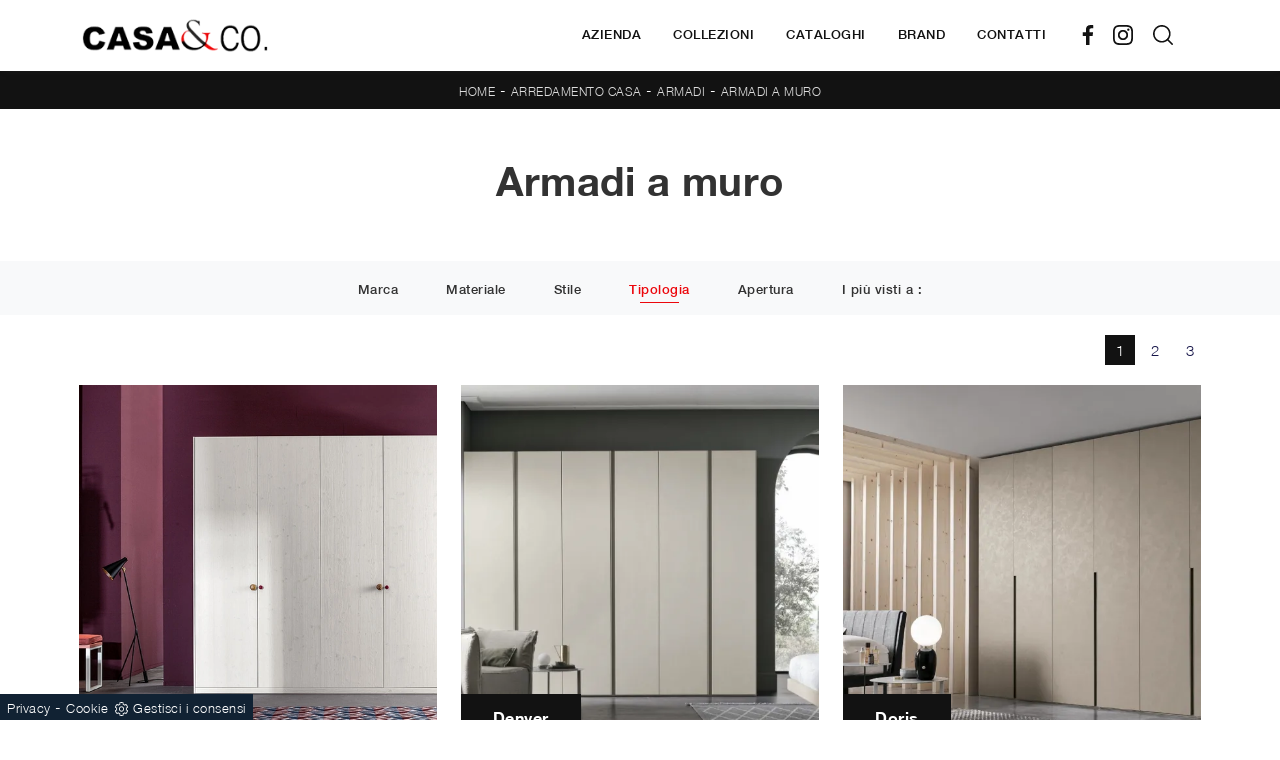

--- FILE ---
content_type: text/html; Charset=UTF-8
request_url: https://www.casasco.info/arredamento-casa-armadi-a-muro
body_size: 33883
content:
<!doctype html>
<html prefix="og: http://ogp.me/ns#" lang="it">
  <head>
    <meta charset="utf-8">
    <title>Armadi a muro</title>
    <script type="application/ld+json">
{
 "@context": "http://schema.org",
 "@type": "BreadcrumbList",
 "itemListElement":
 [
  {
   "@type": "ListItem",
   "position": 1,
   "item":
   {
    "@id": "http://www.casasco.info/arredamento-casa",
    "name": "Arredamento Casa"
    }
  },
  {
   "@type": "ListItem",
  "position": 2,
  "item":
   {
     "@id": "http://www.casasco.info/arredamento-casa/armadi",
     "name": "Armadi"
   }
  },
  {
   "@type": "ListItem",
  "position": 3,
  "item":
   {
     "@id": "http://www.casasco.info/arredamento-casa-armadi-a-muro",
     "name": "Armadi a muro"
   }
  }
 ]
}
</script>
    <meta name="description" content="Gli ambienti interni sono sempre diversificati l'uno dall'altro, sia per quanto riguarda la funzione e lo stile, ma altresì per quanto riguarda le mis">
    <meta name="robots" content="index, follow">
    <meta name="viewport" content="width=device-width, initial-scale=1, shrink-to-fit=no">
    
    <link rel="next" href="http://www.casasco.info/arredamento-casa-armadi-a-muro?pag=1" />
    <link rel="canonical" href="https://www.casasco.info/arredamento-casa-armadi-a-muro">
    <meta property="og:title" content="Armadi a muro">
    <meta property="og:type" content="website">
    <meta property="og:url" content="https://www.casasco.info/arredamento-casa-armadi-a-muro">
    <meta property="og:image" content="https://www.casasco.info/img/1495/arredamento-casa-armadi-easy-callesella_c1it_1407691.webp">
    <meta property="og:description" content="Gli ambienti interni sono sempre diversificati l'uno dall'altro, sia per quanto riguarda la funzione e lo stile, ma altresì per quanto riguarda le mis">

    <link rel="stylesheet" href="/@/js-css/css/b5/bootstrap.min.css">
    <link rel="stylesheet" href="/@/js-css/css/swiper.min.css">
    <link rel="preload" as="style" href="/@/js-css/css/b5/bootstrap.min.css">
    <link rel="preload" as="style" href="/@/js-css/css/swiper.min.css">

    <style>@font-face {    font-family: "Playfair Display";   src: url("/@/fonts/playfair_display/playfairdisplay-regular.woff2") format("woff2"), url("/@/fonts/playfair_display/playfairdisplay-regular.woff") format("woff"), url("/@/fonts/playfair_display/playfairdisplay-regular.ttf") format("truetype");   font-style: normal;   font-weight: 400;   font-display: swap; }  @font-face {   font-family: "Helvetica Neue";   src: url("/@/fonts/helvetica_neue/helveticaneuethin.woff2") format("woff2"), url("/@/fonts/helvetica_neue/helveticaneuethin.woff") format("woff"), url("/@/fonts/helvetica_neue/helveticaneuethin.ttf") format("truetype");   font-style: normal;   font-weight: 300;   font-display: swap; }  @font-face {   font-family: "Helvetica Neue";   src: url("/@/fonts/helvetica_neue/helveticaneuelight.woff2") format("woff2"), url("/@/fonts/helvetica_neue/helveticaneuelight.woff") format("woff"), url("/@/fonts/helvetica_neue/helveticaneuelight.ttf") format("truetype");   font-style: normal;   font-weight: 400;   font-display: swap; } @font-face {    font-family: "Helvetica Neue";   src: url("/@/fonts/helvetica_neue/helveticaneuemedium.woff2") format("woff2"), url("/@/fonts/helvetica_neue/helveticaneuemedium.woff") format("woff"), url("/@/fonts/helvetica_neue/helveticaneuemedium.ttf") format("truetype");   font-style: normal;   font-weight: 500;   font-display: swap; } @font-face {    font-family: "Helvetica Neue";   src: url("/@/fonts/helvetica_neue/helveticaneuebold.woff2") format("woff2"), url("/@/fonts/helvetica_neue/helveticaneuebold.woff") format("woff"), url("/@/fonts/helvetica_neue/helveticaneuebold.ttf") format("truetype");   font-style: normal;   font-weight: 700;   font-display: swap; } :root {--primary: #161549; --white: #fff; --black: #323232; --dark: #121212; --gray-light: #cfd6da; --gray-sup-light: #eee; --gray-dark: #999; --gray-white: #ec070c; --orange: #ec070c; --green: #6E6D68;}  h1, h2, h3, h4, h5, h6, .h1, .h2, .h3, .h4, .h5, .h6 {/*font-family: 'Playfair Display', serif; font-weight: 400;*/font-family: 'Helvetica Neue', sans-serif;font-weight: 600;  } body{ color: var(--black); position: relative; overflow-x: hidden; font-family: 'Helvetica Neue', sans-serif; font-size: 15px; font-weight: 400; letter-spacing: .5px;} a{text-decoration: none; color: var(--primary);} a:hover{text-decoration: none;color: #d96a0a;} a:focus{outline: none;} button:focus{outline: none;box-shadow:none !important;} .c-1400 {max-width: 1400px; margin: 0 auto;} .contutto {max-width: 1920px; margin: 0 auto;} .hs-nav {position: sticky; position: -webkit-sticky; z-index: 16; top: 0; background-color: var(--white); transition: top 0.3s; box-shadow: 0 0 10px -6px  var(--black);  }  /*.position-menu-tag {position: sticky; position: -webkit-sticky; z-index: 15; top: 90px;}*/ .bg-col-mid-black {background-color: #3b3c40;} .bg-col-bread {background-color: var(--dark);} .bg-gray-white {background-color: var(--gray-white);}  .testo-box-big {padding: calc(20px + 3%);} /*.testo-box-big h2{font-size: 3.5vw; color: #333;}*/ .testo-box-big h2{font-size: 2.75vw; color: #333;} .testo-box-big h2 span{font-size: .5em; color: #999; display: inline-block; vertical-align: top; line-height: 1.3;} .testo-box-big p{font-size: 1.1vw; line-height: 1.8; /*margin: 8% 0% 4%;*/} .testo-box-big a{margin: 0 15%; transition: all .4s linear;} .testo-box-big a::before{content: ""; display: inline-block; width: 1.5em; height: 2px; background-color: currentColor; transition: -webkit-transform .3s cubic-bezier(.77,0,.175,1); transition: transform .3s cubic-bezier(.77,0,.175,1); transition: transform .3s cubic-bezier(.77,0,.175,1),-webkit-transform .3s cubic-bezier(.77,0,.175,1); vertical-align: middle; margin-top: -1px; margin-right: 1em; -webkit-transform-origin: left; transform-origin: left;} .testo-box-big a:hover{cursor: pointer; color: #da6809!important;} .testo-box-big a:hover::before{-webkit-transform: scaleX(1.3); transform: scaleX(1.3);} /*.testo-box-big {box-shadow: 0 0 80px rgba(59,60,64,.3); z-index: 2; margin-top: -37%; background-color: #fff; min-height: 48vw;}*/ .testo-box-big {box-shadow: 0 0 40px rgba(59,60,64,.3); z-index: 2; margin-top: -25%; background-color: #fff; min-height: 30vw;} .bread p{margin: 0; text-transform: uppercase; color: #fff; text-align: center;text-decoration:none;} .bread p a{font-size: 12px; color: #ddd!important; transition: all .4s linear;} .bread p span {font-weight:400;} .bread p a:hover{color: #fff!important; text-decoration: none;} .m-top-meno1 {margin-top: calc(-60px - 8.2%);} .h-350 {flex-wrap: nowrap; justify-content: flex-start; padding: 35px 5%;} .h-350 h1{font-size: 35px; color: #3b3c40; font-style: normal; order: 1; position: relative; z-index: 1; line-height: 1.2; margin: 0;} .h-350 p{display: block; color: #3b3c40; opacity: 1; font-size: 17px; line-height: 28px; order: 2; z-index: 1; /*max-width: 550px; */margin: 0; margin-right: 50px;} .intestazione {padding-bottom: 0; min-width: 240px; max-width: 240px; height: 210px; margin-left: calc(-5vw - 20px); position: relative; width: 45%; margin-right: 50px;} .intestazione svg{transform: rotate(180deg); position: absolute; left: 0; top: 0; width: 100%; height: 100%; z-index: 1; color: #2c2d2f; fill: #3b3c40;} .p5-per-rub {padding: 0 5%; /* padding-bottom: 5%; */} .container-testo-box-sotto1 {width: auto; position: absolute; bottom: 0; left: 0px; z-index: 10;} .container-testo-box-sotto1 h3{font-size: 16px;   text-align: center; background-color: var(--dark); color: #fff; height: 3em; line-height: 3em; padding: 0 2em; margin: 0;} .gotop {position: absolute; width: 12px; height: 12px; top: 19px; right: 20px; -webkit-transform: rotate(45deg); transform: rotate(45deg); border-top: 1px solid #fff; border-left: 1px solid #fff; transition: all .333s ease-out; cursor: pointer;text-decoration: none;} .gotop:hover{border-color: #4d504b; top: 17px;} .container-testo-box1 {position: absolute; top: 0; left: 0; bottom: 0; right: 0px; transition: all .4s linear; background-color: rgba(22, 22, 22, .5); padding: 6%; color: #fff; display: flex; justify-content: center; opacity: 0; text-align: center; align-items: center; font-size: 16px;} .p-sch-rub { /* padding: 0 15px; margin-bottom: 25px;*/ } .p-sch-rub:hover .container-testo-box1 {opacity: 1;} .p-sch-rub figure{position: relative; overflow: hidden; margin: 0;} .p-sch-rub img{transition: all .4s linear;} .p-sch-rub:hover img{transform: scale(1.1);} .c-txt-rub {display: block; width: 84%; max-width: 900px; margin-left: auto; margin-right: auto;} .intestazione1 {width: 180px; height: 180px; position: absolute; right: 0; bottom: 0;} .intestazione1 svg{position: absolute; bottom: 0; left: 0; width: calc(100% - 35px); height: calc(100% - 35px); fill: #3b3c40; z-index: 2;} .intestazione1::before{content: ""; position: absolute; top: 0; right: 0; width: 0; height: 0; border-style: solid; border-width: 0 0 100px 100px; border-color: transparent transparent #3b3c40; z-index: 1;} .intestazione1::after{content: ""; position: absolute; bottom: 0; right: 0; width: 40px; height: 140px; background-color: #3b3c40; z-index: 1;} /*.c-txt-rub-sez {padding: 0; max-width: 900px; margin: 0 auto; margin-bottom: 5em;}*/ .c-txt-rub-sez {padding: 0; max-width: 1600px; margin: 0 auto; margin-bottom: 5em;} .navbar-right_tag {display: block; margin: 0 auto; /*border-bottom: solid 1px #eee; border-top: solid 1px #eee; */list-style: none; text-align: center; position: relative; /*background-color: #fff;  box-shadow: 0 8px 8px -10px rgba(0, 0, 0, 0.1);*/ z-index: 11;} .navbar-right_tag .dropdown_tag{display: inline-block; /* margin: 0 1rem; */ padding: 1rem 1rem 1rem;} .navbar-right_tag .dropdown-menu_tag{border-bottom: solid 1px #eee; border-top: solid 1px #eee; display: none; list-style: none; position: absolute; top: 100%; left: 0; padding: .3rem 1rem; /*background: linear-gradient(to bottom, rgba(0, 0, 0, 0.15), transparent 10px);*/ text-transform: capitalize; font-size: 15px; background-color: #fff; width: 100%; padding: 10px 0;} .navbar-right_tag .dropdown-toggle::after{display: none;} .navbar-right_tag .dropdown_tag:hover .dropdown-menu_tag{display: block;} .navbar-right_tag .dropdown_tag a{text-decoration: none; color: inherit;} .navbar-right_tag .dropdown-menu_tag li{min-width: 100px; transition: all .5s linear; display: inline-block; margin: 0 1rem;} .navbar-right_tag .dropdown-menu_tag a{ color: var(--dark); transition: all .5s linear; font-size: 13px; padding: .2rem .5rem; display: block; font-weight: 400; letter-spacing: 1px;} .navbar-right_tag .dropdown-menu_tag li:hover a{ color: var(--gray-white); text-decoration: none;} .dropdown-menu{border:0;box-shadow: 0 0 10px -8px #333;} .tag_attivo{position: relative;  color: var(--gray-white)!important; } .tag_attivo::before { content: ''; width: 50%; height: 1px; background: var(--gray-white)!important; bottom: 0px; left: 25%; position: absolute; } .navbar-right_tag .dropdown_tag span{padding: .4rem .5rem; ; cursor: pointer;} .navbar-right_tag .dropdown_tag span:hover{position: relative;  color: var(--gray-white)!important; } .elemento_attivo {position: relative;  color: var(--gray-white)!important; } .elemento_attivo::before { content: ''; width: 50%; height: 1px; background: var(--gray-white)!important; bottom: 0px; left: 25%; position: absolute; } .page_nav {list-style: none; padding: 0; margin: 0; text-align: right;} .page_nav li{display: inline-block; } .page_nav a { padding: 5px 10px;  border:1px solid transparent;   } .pag_attivo, .page_nav a:hover { padding: 5px 10px;  border:1px solid var(--dark);  background-color: var(--dark); color: var(--white);} .navbar-tag-schedina {text-align: center!important; margin: 0 auto; display: block; background: linear-gradient(to bottom, rgba(0, 0, 0, 0.15), transparent 10px); background-color: rgba(0, 0, 0, 0); padding: 10px 0;} .navbar-tag-schedina li{display: inline-block; padding: 0 2.5%;} .navbar-tag-schedina a{color: #999; transition: all .5s linear; font-size: 18px;} .navbar-tag-schedina a:hover{color: #333!important; text-decoration: none;} .m-meno-privacy {margin-top: 50px;} .correlati figure{position: relative; overflow: hidden; margin: 0;} .correlati img{transition: all .5s linear;} .correlati a:hover img{transform: scale(1.1);} .correlati {margin-bottom: 20px} .correlati h5{padding-top: 10px; text-align: center; font-size: 20px;} /*.sha-img img{box-shadow: 0px 0px 22px 4px #999;}*/ .ric-prev { text-align:center; display: block; padding: 15px; margin: 20px; border: solid 1px var(--dark); background-color: var(--dark); transition: all .5s linear; color: #fff!important;} .cataloghi { text-align:center; display: block; padding: 15px; margin: 20px; border: solid 1px var(--dark); background-color: var(--dark); transition: all .5s linear; color: #fff!important;} .ric-prev:hover {color: var(--dark)!important; background-color: var(--white);} .cataloghi:hover {color: var(--dark)!important; background-color: var(--white);} .ric-prev:hover svg{fill: var(--dark)!important; } .cataloghi:hover svg{fill: var(--dark)!important;} .prec a:last-child{display: block; text-align: center;} .succ a:last-child{display: block; text-align: center;} .prec-suc {max-width: 40px;} .formm {padding-bottom: 20px;} .formm button{border: solid 1px #333; background-color: #333; color: #fff; transition: all .5s linear; padding: 10px 0; display: block; width: 50%; margin: 0 auto; margin-bottom: 20px; text-align: center; font-size: 13px; text-transform: uppercase; border-radius: 0;} .formm button:hover{text-decoration: none; color: #333; background-color: #fff; border-color: #333;} .formm input{text-align: left; border: none; -moz-appearance:none; -webkit-appearance:none; appearance:none;} .formm select{text-align: left; border: none; -moz-appearance:none; -webkit-appearance:none; appearance:none;} .formm textarea{text-align: left; border: none;-moz-appearance:none; -webkit-appearance:none; appearance:none;} .info h3 {/*margin-top: 15px;  */margin-bottom: 15px; text-transform: uppercase; /*font-size: 20px;*/ text-align: center;} .form-control {border-radius: 0;} .dinamico ul{padding: 0; margin: 0; list-style: none; display: block;} .dinamico ul li{display: inline-block; margin: 5px; border: 1px solid #333; background-color: #fff; transition: all .5s linear;} .dinamico ul li a{color: var(--dark)!important; transition: all .5s linear; padding: 8px 10px; display: block; font-size: 13px; } .dinamico ul li:hover {background-color: var(--dark);} .dinamico ul li:hover a{color: var(--white)!important; text-decoration: none;} .titcat h4{text-align: center;   /*font-size: 25px;*/ letter-spacing: 1px; margin-bottom: 25px;} .p-succ {display: none;} .partner-home {position: absolute; top: -150px;} .slider-lagostore {box-shadow: 0px 0px 22px 4px #999;} .navbar-light .navbar-toggler {border: none!important;} .immagineBiancoNero {-webkit-filter: grayscale(100%); filter: grayscale(100%);}  .btnh {border-radius: 4px; border: 0.5px solid gray; color: #222!important; display: inline-block; margin: 0 0.25em; overflow: hidden; padding: 24px 38px 24px 16px; position: relative; text-decoration: none; line-height: 1; border-radius: 0;} .btnh .btn-content {font-weight: 400; font-size: 1em; line-height: 1.2; padding: 0 26px; position: relative; right: 0; transition: right 300ms ease; display: block; text-align: left;} .btnh .icon {border-left: 1px solid #eee; position: absolute; right: 0; text-align: center; top: 50%; transition: all 300ms ease; transform: translateY(-50%); width: 40px; height: 70%;} .btnh .icon i {position: relative; top: 48%; transform: translateY(-50%); font-size: 30px;} .btnh:after {content: ''; position: absolute; top: 0; bottom: 0; right: 0; left: 0; background-color: #ddd; opacity: 0; transition: opacity 300ms ease; cursor: pointer;} .btnh:hover .btn-content {right: 100%;} .btnh:hover .icon {border-left: 0; font-size: 1.8em; width: 100%;} .btnh:hover:after {opacity: 0.2;} .btnh.btn-alt-color {border-color: salmon; color: salmon;} .btnh.btn-alt-color .icon {border-left-color: salmon;} .btnh.btn-alt-color:after {background-color: salmon;}  .ancor-form {position: absolute; top: -70px;} .pos-icon-cont {position: fixed; bottom: 15px; right: 15px; transition: all .4s linear; z-index: 10000;} .pos-icon-cont a{background-color: #25d366; padding: 12px 14px 10px 14px; border-radius: 50%; display: block;} .pos-icon-cont i{font-size: 25px; color: #fff!important;}  .no-disp span{display: none;} .col-r {color: #cc0000!important;} .descrizione-interna-schedina-sezione p{margin-bottom: 1.5px;} .bollino {position: absolute; top: -10px; right: 0; z-index: 10; color: #fff!important; background: #B7261C; padding: 15px 11px; border-radius: 50%;} .offerte-testo {display: block;} .p1-offerte {top: 38%; position: relative;} .p2-offerte {top: 38%; position: relative;} .color-a-sconto {color: #333; transition: all .4s linear;} .color-a-sconto:hover {text-decoration: none; color: #333; font-weight: 700;} .modal-body {padding: 0;} .arrow-lightbox{max-width:40px}   /* FINE NORMAL CSS */ /* INIZIO MEDIA QUERY */  @media(max-width: 1299px){   .h-350 h1{font-size: 30px; min-width: 230px; max-width: 230px;}   .h-350 p{display: none!important;} } @media(max-width: 1199px){   .h-350 h1{font-size: 26px; margin-right: 40px;}   .h-350 p{font-size: 18px;} } @media(max-width: 1080px){   .h-350 {height: auto; flex-wrap: wrap;} } @media(max-width: 991px){   .testo-centro {padding: 0 15px!important; padding-top: 20px!important;}   .p0-mob {padding: 0!important;} /*  .navbar-right_tag .dropdown_tag {margin: 0 1.5rem;}*/   .nav-item {text-align: center;}   .prec {display: none;}   .succ {display: none;}   .h-350 h1 {display: none;}   .h-350 .ok h1 {display: block!important; max-width: 100%; min-width: 100%; margin-right: 0; margin-bottom: 20px; margin-top: 10px;}   .h-350 .ok1 h1 {display: block!important; max-width: 100%; min-width: 100%; margin: 0; margin-top: 10px;}   .prec1 {display: inline-block;}   .succ1 {display: inline-block;}   .bread p {text-align: center;}   .mt-md-4{margin-top: 1.5rem !important;}        .page-backdrop {     position: fixed;     top: 0;     left: -100%;     width: 100%;     background: #f2f2f2;     bottom: 0;     background: radial-gradient(854.92px at 0% 100%, #333 0%, #2b2b2b 100%);     opacity: 0;     z-index: 1019;     transition: all 0.4s;   }   .page-backdrop.active {     left: 0;     opacity: 0.8;   }     .expand-menu, .expand-menu-1, .expand-menu-2 {     color: var(--primary);     position: absolute;     right: 0;     /*height: 40px;*/     top: -10px;     font-size: 24px;     z-index: 10;     /*width: 40px;*/     display: block;     /*line-height: 40px;*/     background: transparent;     text-align: center;     border: 0;     outline: none;     cursor: pointer;   }   .expand-menu:after, .expand-menu-1:after , .expand-menu-2:after {     content: "+";   }   .expand-menu.active:after,.expand-menu-1.active:after ,.expand-menu-2.active:after {     content: "-";   }   .dropdown:hover .dropdown-menu {     display: none !important;   }   .dropdown .dropdown-menu.active {     display: block !important;   }   a.nav-link.nav-link2.text-small.pb-2.mb-1.d-block.nav-heading {     text-transform: uppercase;   }   a.dropdown-item.nav-link.text-small.pb-2.mb-1.d-block {     text-transform: none;   }   .list-unstyled.bg-white {     background: transparent !important;   } /*  .navbar-light .navbar-brand img {     margin-left: 15px;     width: auto;     height: 40px;   }*/   .dropdown-menu .list-unstyled .nav-item:first-child {     border: 0;   }   .dropdown-menu {     height: auto;   }   .dropdown-menu .mega-mob { /*    padding: 0;*/   }   .dropdown-menu > .container {     background: transparent;   }   .navbar-nav .nav-link.active:after {     display: none;   }   .nav-item a.h3-menu {     justify-content: flex-start;     color:#FFF!important;     border-bottom: 1px solid #FFF;   }  } @media(max-width: 767px){   .navbar-right_tag .dropdown_tag span { padding: 0px; }   .navbar-right_tag {margin-top: 20px;}   .navbar-right_tag .dropdown_tag {  padding: 0.75rem; }   .c-txt-rub-sez {padding: 0 15px;}   .cataloghi {margin: 5px; padding: 10px; font-size: 14px;}   .ric-prev {margin: 5px; padding: 10px; font-size: 14px;}   } @media(max-width: 595px){   .intestazione {display: none;}   .intestazione1 {display: none;}   .h-350{padding-top: 65px;}   .h-350 h1{margin: 0; font-size: 30px; margin-bottom: 10px;}   .m-top-meno1 { margin-top: 0;}   /* .position-menu-tag { position: fixed; z-index: 15; top: 100px;} */  	 } @media(max-width: 450px){   .prec .prec-suc{display: none!important;}   .succ .prec-suc{display: none!important;}   .p-succ {display: block; text-align: center;}   .p-succ a{display: inline-block; width: 100px;} } @media(max-width: 345px){   .navbar-right_tag .dropdown_tag span {font-size: 13px;} }  /* FINE MEDIA QUERY */  .ricPrezzo p{padding: 12px 20px; margin: 0 auto; text-align: center; background: #fff; color: #333; font-size: 13px; font-weight: lighter; border: solid 1px #333;}  /*.container-testo-box-sotto10 p{padding: 0!important; margin: 0!important;} .container-testo-box-sotto10 del {padding: 5px 15px; display: inline-block;} .container-testo-box-sotto10 span {padding: 5px 15px; display: inline-block;} .container-testo-box-sotto10 del:empty {padding: 0!important; display: inline-block;} .container-testo-box-sotto10 span:empty {padding: 0!important; display: inline-block;}*/ /*.prezziPag {padding: 5px; width: 100%; font-size: 20px!important; background: linear-gradient(to right, #d5d5d5 , #fff); margin-bottom: 15px;} .prezziPag del {color: #666; padding-right: 15px;} .prezziPag span {padding-left: 15px;} .prezziPag:empty {display: none!important;}*/ .background-homepage textarea{/*padding-bottom: 60px;*/ background-color: #f2f2f2!important;}  /*.tUp {text-transform: uppercase;}*/ /*@media(max-width: 767px){   .tUp {padding-top: 10px;} }*/   .btnh .icon {   border-left: 1px solid #eee;   position: absolute;   right: 0;   text-align: center;   top: 50%;   transition: all 300ms ease;   transform: translateY(-50%);   width: 40px;   height: 70%; } .btnh:hover .icon {   position: absolute;   left: 49%; } .btnh .icon i {   position: relative;   top: 48%;   transform: translateY(-50%);   background:url('/1091/imgs/right-arrow.svg') center center no-repeat;   display:block;   width: 25px;   height: 25px; } .btnh:after {   content: '';   position: absolute;   top: 0;   bottom: 0;   right: 0;   left: 0;   background-color: #FFF;   opacity: 0;   transition: opacity 300ms ease; } .btnh:hover .btn-content {   right: 100%; } .btnh:hover .icon {   border-left: 0;   font-size: 1.8em;   width: 100%; } .btnh:hover:after {   opacity: 0.2; }  figure.overlay{position:relative;overflow:hidden;margin:0;} figure.overlay a{position:absolute;width:100%;height:100%;top:0;left:0;z-index:15;display:block} figure.overlay img{position:relative;z-index:5;object-fit:cover;height:auto;width:100%;left:50%;transform:translateX(-50%)} @media screen and (min-width: 992px){   figure.overlay img{object-fit:cover;height:100%;width:auto} } figure.overlay figcaption{background-color: rgba(238, 237, 247, .75);position:absolute;left:0;top:0;width:100%;height:100%;z-index:10;opacity:0;transition:all .5s} figure.overlay figcaption h2{ font-weight:400; letter-spacing:.3px; text-transform:capitalize; color: var(--primary)} figure.overlay:hover figcaption{opacity:1}     .bg-light > * {color:var(--black)!important;} .bg-dark  { background-color:var(--dark)!important;font-size:14px!important;} .bg-dark > * {color:var(--white)!important;}    /* Stilo pezzo informazioni con pulsante */ .textInfoHome {text-align: left;font-weight: 700; } .textInfoHome p {font-size: 3rem; line-height: 4rem; max-width: 72rem; margin: 0 auto; text-align: center;} .textInfoHome p strong {font-weight: 700; text-decoration: underline;} .textInfoHome a {  position: relative; display: inline-flex; align-items: center; justify-content: center; padding: 1rem 2rem; background-color: var(--gray-white); border: 0px solid var(--black); font-weight: 500;   transition: border .3s; margin-top: 1rem; cursor: pointer;} .textInfoHome .txtInfoHome { color: var(--white); font-size: 13px;  text-transform: uppercase; z-index: 1; transition: color .3s; } .textInfoHome .iconInfoHome { z-index: 1; transition: fill .3s;} .textInfoHome .iconInfoHome svg {width: 25px; height: 25px; margin-top: 0px; margin-left: 25px; fill: var(--white); } .textInfoHome a::before {content: ""; position: absolute; left: 0; top: 0; width: 0; height: 100%; background-color: var(--black); transition: width .3s;} .textInfoHome a:hover {border: 0px solid var(--black);} .textInfoHome a:hover::before {width: 100%;} .textInfoHome a:hover .txtInfoHome {color: var(--white);} .textInfoHome a:hover .iconInfoHome {fill: var(--white);}     .dropdown-toggle::after {display: none;} .dropdown:hover .dropdown-menu {display: block !important;} .dropdown-menu {border-radius: 0px; margin-top: 0px;} .dropdown-menu > .container {background: #FFF;} .list-unstyled.bg-white {background: transparent !important;} .list-unstyled {text-align: center;} .nav-item a.h3-menu {color: var(--dark) !important; font-family: 'Helvetica Neue', sans-serif; font-weight: 500; border-bottom: 1px solid #232323; transition: 0.2s; text-transform: uppercase; font-size: 15px; width: 100%; height: 100%; padding: 12px 0; padding-bottom: 12px; padding-bottom: 6px; padding-right: 15px; padding-left: 15px; width: 100%; display: flex; justify-content: left;} .list-unstyled h3.h3-menu { font-family: 'Helvetica Neue', sans-serif; color: var(--dark) !important;font-weight: 500; transition: 0.2s; text-transform: none; font-size: 15px; width: 100%; height: 100%; /*padding: 12px 0; padding-bottom: 12px; padding-bottom: 6px;*/ /*padding-right: 15px; padding-left: 15px; text-transform: uppercase; */ padding:0;} .nav-item {padding: 0px 8px;} .nav-item:last-child {padding-right: 0px;} .nav-link {color: var(--dark) !important; font-size: 13px; font-weight: 700;}   .megamenu .drop-1 {   border: none;   width: 100vw;   left: 0;   right: 0;   top: auto; } .dropdown-menu {   transition: 0.2s;   width: 100%;   /*height: 0;*/   border: 0; } .dropdown-menu {   border-radius: 0px;   margin-top: 0px;   min-width: auto;   /*box-shadow: 0 .25rem .25rem rgba(0,0,0,.175) !important;*/ } .testata::before {   content: '';   background: rgba(0,0,0,0.25);   width: 100%;   height: 100%;   position: absolute;   left:0;   z-index: 1; } .testata .row {   display: grid;   margin: 0px auto;   vertical-align: middle;   height: 100%; } .testata .row div{   z-index: 10; } .testata > *{ color:#FFF; text-align:center;}  @media(max-width: 991px){   .drop-1 {display:block!important;background:transparent!important;box-shadow: 0 0 0 rgba(0,0,0,0) !important;}   a[class*="giro_giostra"] {display: none!important;} }  /* menu */ #navbarNavDropdown {width: 100%; align-items: flex-end; padding: 0px;} nav.navbar {transition: 0.4s; flex-direction: column; width: 100%; height: auto; overflow: visible;/* background: #232323;*/} nav.navbar.is-home {background: radial-gradient(944.96px at 0% 100%, #ededed 0%, #f2f2f2 100%);} nav.navbar.is-top {background: transparent !important; top: 30px;} nav.navbar.is-home.bg {background: radial-gradient(944.96px at 0% 100%, #ededed 0%, #f2f2f2 100%);} nav.navbar .container {margin-top: auto;} nav.navbar.is-home.headroom--unpinned {background: radial-gradient(944.96px at 0% 100%, #ededed 0%, #f2f2f2 100%); transform: translateY(-100%); transition: 0.4s;} nav.navbar.headroom--unpinned {transform: translateY(-100%); transition: 0.4s;} .headroom--pinned { background-color: rgba(11,54,156,1); transition: 0.4s;} .navbar-brand {margin: 0;} .navbar-nav {justify-content: center; width: 100%; margin: 0px 0 0 0;} .navbar-nav .nav-item {width: auto; height: auto; padding: 0; text-align: left;} .navbar-nav .nav-link {position: relative; transition: 0.9s; font-size: 13px; font-weight: 500; text-transform: uppercase; height: 100%; width: 100%; padding: 25px 0;} .navbar-nav .nav-link:hover,.navbar-nav .nav-link.attiva_s {color: var(--gray-white)!important;} /*.navbar-nav .nav-link.active:after {content: ""; display: block; width: 6px; height: 6px; position: absolute; bottom: -3px; left: 50%; margin-left: -3px; background: #fff; transform: rotate(45deg);}*/ .navbar-expand-lg .navbar-nav .nav-link {padding-right: 15px; padding-left: 15px;} .dropdown-menu {transition: 0.2s; width: 100%; border: 0;} .dropdown:hover .dropdown-menu {height: auto; width: auto;} .navbar-expand-lg .navbar-nav .dropdown-menu {/*background: transparent; width: 100vw; left: 0; position: absolute; right: 0; top: auto;*/} a.nav-link.nav-link2.text-small.pb-2.mb-1.d-block.nav-heading {font-weight: bold; border-bottom: 2px solid gray;} .head__inside--right {display: flex; align-items: center;} .head__inside--right a {text-transform: uppercase; color: #b9b9b9; transition: 0.3s ease; font-size: 14px; margin-right: 20px; display: flex; align-content: center; align-items: center;} .head__inside--right a:hover {color: #666;} .search:hover .addsearch {width: auto; opacity: 1;} .addsearch:hover,.addsearch:focus {width: auto; opacity: 1;} .addsearch:hover,.addsearch:focus {width: auto; opacity: 1;} .addsearch {cursor: auto; border: none; background: none; border-bottom: 1px solid #59baaf; color: white; width: 0; opacity: 0; transition: 0.3s ease;} .mega-mob .nav-item {height: auto;} .mega-mob .h3-menu {color: #FFF;} .mega-mob .nav-item a:hover {background: none; color: #666;} a.dropdown-item.nav-link.text-small.pb-2.d-block {font-size: 13px; text-align: left; padding: 8px 15px!important; font-weight:400;} /*a.dropdown-item.nav-link.text-small.pb-2.d-block::before {content:'- ';}*/ .dropdown-menu .nav-link {color: var(--dark) !important;} .dropdown-item {transition: 0.2s; width: 100%; font-size: 14px; text-align: left;  /*padding-top: 4px;text-transform: uppercase;*/ font-weight: 400; color: var(--black);} .dropdown-item:hover {color: var(--gray-white) !important; background: transparent !important;} /**/ .dropdown {  position: static;} .show-mobile {  display: none;}  @media (max-width: 991px) {   .show-mobile {     display: block;   }   .profili-text__btm {     width: 97%;     padding: 30px 15px 15px;     min-height: auto;   }   .dropdown {     position: relative;   }   .dropdown-item:hover {color: var(--dark) !important; background: transparent !important; padding-left: 0px!important; padding-right: 0px!important; }  }     @media(max-width: 767px){ /*  .navbar-light .navbar-brand img {     width: auto;     height: 40px;   }*/   .navbar-light .navbar-toggler {     position: absolute;     right: 15px;     top: auto;   } }   @media(max-width: 991px){   .mobile__nav_btm {    display: flex;  }   .mobile__nav_btm a {    width: 50%;    height: 45px;    text-transform: uppercase;    color: white;    display: flex;    align-items: center;    justify-content: center;    font-size: 14px;  }   #navbarNavDropdown { padding: 80px 30px!important; display: block !important; position: fixed; top: 0; left: -100%; height: 100vh; width: 100%; background: var(--white); bottom: 0; overflow-y: auto; -webkit-transition: left 0.3s; -moz-transition: left 0.3s; -o-transition: left 0.3s; transition: left 0.3s; z-index: 1020;}   #navbarNavDropdown.active {left: 0;}   nav.navbar {/*height: 82px;*/ padding-top: 7px !important; padding-bottom: 7px !important;}   .navbar-light .navbar-toggler {margin-top: 0px;padding: 0;}   nav.navbar .container {width: 100%; margin: 0; max-width: 100%;}   nav.navbar.headroom--unpinned {height: 71px; padding-top: 0px !important;}   .navbar-light .navbar-toggler {position: absolute; right: 15px; top: auto; z-index:1030; }   .head__inside {display: none;}   .navbar-nav .nav-item {height: auto; text-align: left; border-bottom: 0px solid #545454; } /*  .navbar-right_tag .dropdown_tag span {padding: 10px 3px; display: block; text-align: center;}*/   .navbar-right_tag .dropdown_tag { /*margin: 0; padding: 0; display:block;*/ }   .mega-mob { -webkit-column-count: 1!important;-moz-column-count: 1!important;column-count: 1!important;     -webkit-column-gap: 15px!important;-moz-column-gap: 15px!important;column-gap: 15px!important;}   .back-to-top-with-quote1-menu, .back-to-top-with-quote2-menu{ display: none; }   .navbar-nav .nav-link { padding: 0 0 0 0!important; font-size: 15px!important;/* font-weight: 700!important;*/ color: var(--primary) !important;  text-transform:none;   }   .mega-mob .h3-menu  {  color: var(--primary) !important;  }   .mega-mob a {  color: var(--primary) !important;  }   .list-unstyled{ padding: 0 0 1rem 0; margin:  0 0 1rem 0; }   .dropdown-menu .mega-mob .list-unstyled, .bordone { border-bottom: 1px solid #545454!important; }   .nav-link.selected { color: var(--gray-white) !important; }   .navbar .dropdown:hover .dropdown-menu{box-shadow: 0 .25rem .25rem rgba(0,0,0,0) !important;background: transparent!important;}   .navbar .dropdown:hover .dropdown-menu .dropdown-item{ padding: 0.25rem 0; } }   *:focus { outline: none; }   .lead { font-size: 1rem; font-weight: 400; } figure {  margin: 0 0 0rem; }               </style> 
    <style></style>
    <style>.container-testo-box-sotto10 {position: absolute; top: 40%; right: 0px;  color: #fff!important; width: 100%; height: auto; min-height: 0; min-width: 0; z-index: 10; text-align:center;font-family: "Playfair Display";}.prezziProd{top: 50%;color: #fff;}.prezziProd p {font-weight:600;font-size:18px;margin:0;}.prezziProd p del{font-weight:300;font-size:15px;}p.seVuoto del::before{ content:'Prezzo di listino: ';}.seVuoto1 span1 {color: #FFF; display: inline-block;}.seVuoto1:hover span1 {color: #fff;}.seVuoto:empty,.seVuoto1:empty {display: none!important;}.container-testo-box-sotto10 {position: absolute; top: 40%; right: 0px;  color: #fff!important; width: 100%; height: auto; min-height: 0; min-width: 0; z-index: 10; text-align:center;font-family: "Playfair Display";}.prezziProd{top: 50%;color: #fff;}.prezziProd p {font-weight:600;font-size:18px;margin:0;}.prezziProd p del{font-weight:300;font-size:15px;}p.seVuoto del::before{ content:'Prezzo di listino: ';}.seVuoto1 span1 {color: #FFF; display: inline-block;}.seVuoto1:hover span1 {color: #fff;}.seVuoto:empty,.seVuoto1:empty {display: none!important;}.container-testo-box-sotto10 {position: absolute; top: 40%; right: 0px;  color: #fff!important; width: 100%; height: auto; min-height: 0; min-width: 0; z-index: 10; text-align:center;font-family: "Playfair Display";}.prezziProd{top: 50%;color: #fff;}.prezziProd p {font-weight:600;font-size:18px;margin:0;}.prezziProd p del{font-weight:300;font-size:15px;}p.seVuoto del::before{ content:'Prezzo di listino: ';}.seVuoto1 span1 {color: #FFF; display: inline-block;}.seVuoto1:hover span1 {color: #fff;}.seVuoto:empty,.seVuoto1:empty {display: none!important;}.container-testo-box-sotto10 {position: absolute; top: 40%; right: 0px;  color: #fff!important; width: 100%; height: auto; min-height: 0; min-width: 0; z-index: 10; text-align:center;font-family: "Playfair Display";}.prezziProd{top: 50%;color: #fff;}.prezziProd p {font-weight:600;font-size:18px;margin:0;}.prezziProd p del{font-weight:300;font-size:15px;}p.seVuoto del::before{ content:'Prezzo di listino: ';}.seVuoto1 span1 {color: #FFF; display: inline-block;}.seVuoto1:hover span1 {color: #fff;}.seVuoto:empty,.seVuoto1:empty {display: none!important;}.container-testo-box-sotto10 {position: absolute; top: 40%; right: 0px;  color: #fff!important; width: 100%; height: auto; min-height: 0; min-width: 0; z-index: 10; text-align:center;font-family: "Playfair Display";}.prezziProd{top: 50%;color: #fff;}.prezziProd p {font-weight:600;font-size:18px;margin:0;}.prezziProd p del{font-weight:300;font-size:15px;}p.seVuoto del::before{ content:'Prezzo di listino: ';}.seVuoto1 span1 {color: #FFF; display: inline-block;}.seVuoto1:hover span1 {color: #fff;}.seVuoto:empty,.seVuoto1:empty {display: none!important;}.container-testo-box-sotto10 {position: absolute; top: 40%; right: 0px;  color: #fff!important; width: 100%; height: auto; min-height: 0; min-width: 0; z-index: 10; text-align:center;font-family: "Playfair Display";}.prezziProd{top: 50%;color: #fff;}.prezziProd p {font-weight:600;font-size:18px;margin:0;}.prezziProd p del{font-weight:300;font-size:15px;}p.seVuoto del::before{ content:'Prezzo di listino: ';}.seVuoto1 span1 {color: #FFF; display: inline-block;}.seVuoto1:hover span1 {color: #fff;}.seVuoto:empty,.seVuoto1:empty {display: none!important;}.container-testo-box-sotto10 {position: absolute; top: 40%; right: 0px;  color: #fff!important; width: 100%; height: auto; min-height: 0; min-width: 0; z-index: 10; text-align:center;font-family: "Playfair Display";}.prezziProd{top: 50%;color: #fff;}.prezziProd p {font-weight:600;font-size:18px;margin:0;}.prezziProd p del{font-weight:300;font-size:15px;}p.seVuoto del::before{ content:'Prezzo di listino: ';}.seVuoto1 span1 {color: #FFF; display: inline-block;}.seVuoto1:hover span1 {color: #fff;}.seVuoto:empty,.seVuoto1:empty {display: none!important;}.container-testo-box-sotto10 {position: absolute; top: 40%; right: 0px;  color: #fff!important; width: 100%; height: auto; min-height: 0; min-width: 0; z-index: 10; text-align:center;font-family: "Playfair Display";}.prezziProd{top: 50%;color: #fff;}.prezziProd p {font-weight:600;font-size:18px;margin:0;}.prezziProd p del{font-weight:300;font-size:15px;}p.seVuoto del::before{ content:'Prezzo di listino: ';}.seVuoto1 span1 {color: #FFF; display: inline-block;}.seVuoto1:hover span1 {color: #fff;}.seVuoto:empty,.seVuoto1:empty {display: none!important;}.container-testo-box-sotto10 {position: absolute; top: 40%; right: 0px;  color: #fff!important; width: 100%; height: auto; min-height: 0; min-width: 0; z-index: 10; text-align:center;font-family: "Playfair Display";}.prezziProd{top: 50%;color: #fff;}.prezziProd p {font-weight:600;font-size:18px;margin:0;}.prezziProd p del{font-weight:300;font-size:15px;}p.seVuoto del::before{ content:'Prezzo di listino: ';}.seVuoto1 span1 {color: #FFF; display: inline-block;}.seVuoto1:hover span1 {color: #fff;}.seVuoto:empty,.seVuoto1:empty {display: none!important;}.container-testo-box-sotto10 {position: absolute; top: 40%; right: 0px;  color: #fff!important; width: 100%; height: auto; min-height: 0; min-width: 0; z-index: 10; text-align:center;font-family: "Playfair Display";}.prezziProd{top: 50%;color: #fff;}.prezziProd p {font-weight:600;font-size:18px;margin:0;}.prezziProd p del{font-weight:300;font-size:15px;}p.seVuoto del::before{ content:'Prezzo di listino: ';}.seVuoto1 span1 {color: #FFF; display: inline-block;}.seVuoto1:hover span1 {color: #fff;}.seVuoto:empty,.seVuoto1:empty {display: none!important;}.container-testo-box-sotto10 {position: absolute; top: 40%; right: 0px;  color: #fff!important; width: 100%; height: auto; min-height: 0; min-width: 0; z-index: 10; text-align:center;font-family: "Playfair Display";}.prezziProd{top: 50%;color: #fff;}.prezziProd p {font-weight:600;font-size:18px;margin:0;}.prezziProd p del{font-weight:300;font-size:15px;}p.seVuoto del::before{ content:'Prezzo di listino: ';}.seVuoto1 span1 {color: #FFF; display: inline-block;}.seVuoto1:hover span1 {color: #fff;}.seVuoto:empty,.seVuoto1:empty {display: none!important;}.container-testo-box-sotto10 {position: absolute; top: 40%; right: 0px;  color: #fff!important; width: 100%; height: auto; min-height: 0; min-width: 0; z-index: 10; text-align:center;font-family: "Playfair Display";}.prezziProd{top: 50%;color: #fff;}.prezziProd p {font-weight:600;font-size:18px;margin:0;}.prezziProd p del{font-weight:300;font-size:15px;}p.seVuoto del::before{ content:'Prezzo di listino: ';}.seVuoto1 span1 {color: #FFF; display: inline-block;}.seVuoto1:hover span1 {color: #fff;}.seVuoto:empty,.seVuoto1:empty {display: none!important;}.container-testo-box-sotto10 {position: absolute; top: 40%; right: 0px;  color: #fff!important; width: 100%; height: auto; min-height: 0; min-width: 0; z-index: 10; text-align:center;font-family: "Playfair Display";}.prezziProd{top: 50%;color: #fff;}.prezziProd p {font-weight:600;font-size:18px;margin:0;}.prezziProd p del{font-weight:300;font-size:15px;}p.seVuoto del::before{ content:'Prezzo di listino: ';}.seVuoto1 span1 {color: #FFF; display: inline-block;}.seVuoto1:hover span1 {color: #fff;}.seVuoto:empty,.seVuoto1:empty {display: none!important;}.container-testo-box-sotto10 {position: absolute; top: 40%; right: 0px;  color: #fff!important; width: 100%; height: auto; min-height: 0; min-width: 0; z-index: 10; text-align:center;font-family: "Playfair Display";}.prezziProd{top: 50%;color: #fff;}.prezziProd p {font-weight:600;font-size:18px;margin:0;}.prezziProd p del{font-weight:300;font-size:15px;}p.seVuoto del::before{ content:'Prezzo di listino: ';}.seVuoto1 span1 {color: #FFF; display: inline-block;}.seVuoto1:hover span1 {color: #fff;}.seVuoto:empty,.seVuoto1:empty {display: none!important;}.container-testo-box-sotto10 {position: absolute; top: 40%; right: 0px;  color: #fff!important; width: 100%; height: auto; min-height: 0; min-width: 0; z-index: 10; text-align:center;font-family: "Playfair Display";}.prezziProd{top: 50%;color: #fff;}.prezziProd p {font-weight:600;font-size:18px;margin:0;}.prezziProd p del{font-weight:300;font-size:15px;}p.seVuoto del::before{ content:'Prezzo di listino: ';}.seVuoto1 span1 {color: #FFF; display: inline-block;}.seVuoto1:hover span1 {color: #fff;}.seVuoto:empty,.seVuoto1:empty {display: none!important;}.container-testo-box-sotto10 {position: absolute; top: 40%; right: 0px;  color: #fff!important; width: 100%; height: auto; min-height: 0; min-width: 0; z-index: 10; text-align:center;font-family: "Playfair Display";}.prezziProd{top: 50%;color: #fff;}.prezziProd p {font-weight:600;font-size:18px;margin:0;}.prezziProd p del{font-weight:300;font-size:15px;}p.seVuoto del::before{ content:'Prezzo di listino: ';}.seVuoto1 span1 {color: #FFF; display: inline-block;}.seVuoto1:hover span1 {color: #fff;}.seVuoto:empty,.seVuoto1:empty {display: none!important;}.container-testo-box-sotto10 {position: absolute; top: 40%; right: 0px;  color: #fff!important; width: 100%; height: auto; min-height: 0; min-width: 0; z-index: 10; text-align:center;font-family: "Playfair Display";}.prezziProd{top: 50%;color: #fff;}.prezziProd p {font-weight:600;font-size:18px;margin:0;}.prezziProd p del{font-weight:300;font-size:15px;}p.seVuoto del::before{ content:'Prezzo di listino: ';}.seVuoto1 span1 {color: #FFF; display: inline-block;}.seVuoto1:hover span1 {color: #fff;}.seVuoto:empty,.seVuoto1:empty {display: none!important;}.container-testo-box-sotto10 {position: absolute; top: 40%; right: 0px;  color: #fff!important; width: 100%; height: auto; min-height: 0; min-width: 0; z-index: 10; text-align:center;font-family: "Playfair Display";}.prezziProd{top: 50%;color: #fff;}.prezziProd p {font-weight:600;font-size:18px;margin:0;}.prezziProd p del{font-weight:300;font-size:15px;}p.seVuoto del::before{ content:'Prezzo di listino: ';}.seVuoto1 span1 {color: #FFF; display: inline-block;}.seVuoto1:hover span1 {color: #fff;}.seVuoto:empty,.seVuoto1:empty {display: none!important;}.container-testo-box-sotto10 {position: absolute; top: 40%; right: 0px;  color: #fff!important; width: 100%; height: auto; min-height: 0; min-width: 0; z-index: 10; text-align:center;font-family: "Playfair Display";}.prezziProd{top: 50%;color: #fff;}.prezziProd p {font-weight:600;font-size:18px;margin:0;}.prezziProd p del{font-weight:300;font-size:15px;}p.seVuoto del::before{ content:'Prezzo di listino: ';}.seVuoto1 span1 {color: #FFF; display: inline-block;}.seVuoto1:hover span1 {color: #fff;}.seVuoto:empty,.seVuoto1:empty {display: none!important;}.container-testo-box-sotto10 {position: absolute; top: 40%; right: 0px;  color: #fff!important; width: 100%; height: auto; min-height: 0; min-width: 0; z-index: 10; text-align:center;font-family: "Playfair Display";}.prezziProd{top: 50%;color: #fff;}.prezziProd p {font-weight:600;font-size:18px;margin:0;}.prezziProd p del{font-weight:300;font-size:15px;}p.seVuoto del::before{ content:'Prezzo di listino: ';}.seVuoto1 span1 {color: #FFF; display: inline-block;}.seVuoto1:hover span1 {color: #fff;}.seVuoto:empty,.seVuoto1:empty {display: none!important;}.container-testo-box-sotto10 {position: absolute; top: 40%; right: 0px;  color: #fff!important; width: 100%; height: auto; min-height: 0; min-width: 0; z-index: 10; text-align:center;font-family: "Playfair Display";}.prezziProd{top: 50%;color: #fff;}.prezziProd p {font-weight:600;font-size:18px;margin:0;}.prezziProd p del{font-weight:300;font-size:15px;}p.seVuoto del::before{ content:'Prezzo di listino: ';}.seVuoto1 span1 {color: #FFF; display: inline-block;}.seVuoto1:hover span1 {color: #fff;}.seVuoto:empty,.seVuoto1:empty {display: none!important;}.container-testo-box-sotto10 {position: absolute; top: 40%; right: 0px;  color: #fff!important; width: 100%; height: auto; min-height: 0; min-width: 0; z-index: 10; text-align:center;font-family: "Playfair Display";}.prezziProd{top: 50%;color: #fff;}.prezziProd p {font-weight:600;font-size:18px;margin:0;}.prezziProd p del{font-weight:300;font-size:15px;}p.seVuoto del::before{ content:'Prezzo di listino: ';}.seVuoto1 span1 {color: #FFF; display: inline-block;}.seVuoto1:hover span1 {color: #fff;}.seVuoto:empty,.seVuoto1:empty {display: none!important;}.container-testo-box-sotto10 {position: absolute; top: 40%; right: 0px;  color: #fff!important; width: 100%; height: auto; min-height: 0; min-width: 0; z-index: 10; text-align:center;font-family: "Playfair Display";}.prezziProd{top: 50%;color: #fff;}.prezziProd p {font-weight:600;font-size:18px;margin:0;}.prezziProd p del{font-weight:300;font-size:15px;}p.seVuoto del::before{ content:'Prezzo di listino: ';}.seVuoto1 span1 {color: #FFF; display: inline-block;}.seVuoto1:hover span1 {color: #fff;}.seVuoto:empty,.seVuoto1:empty {display: none!important;}.container-testo-box-sotto10 {position: absolute; top: 40%; right: 0px;  color: #fff!important; width: 100%; height: auto; min-height: 0; min-width: 0; z-index: 10; text-align:center;font-family: "Playfair Display";}.prezziProd{top: 50%;color: #fff;}.prezziProd p {font-weight:600;font-size:18px;margin:0;}.prezziProd p del{font-weight:300;font-size:15px;}p.seVuoto del::before{ content:'Prezzo di listino: ';}.seVuoto1 span1 {color: #FFF; display: inline-block;}.seVuoto1:hover span1 {color: #fff;}.seVuoto:empty,.seVuoto1:empty {display: none!important;}/*.dropdown-toggle::after{display: none;}.dropdown:hover .dropdown-menu{display: block !important;}.dropdown-menu{border-radius: 0px; margin-top: 0px;}.nav-item{padding: 0px 8px;}.nav-item:last-child{padding-right: 0px;}.nav-link{color: var(--dark) !important; font-size: 15px; font-weight: 600;}.navbar-nav {margin: 0 auto;  font-family: 'Gilroy', serif;  font-weight: 400;  text-transform: uppercase;}.navbar-brand span {text-transform: uppercase; font-size: 26px; letter-spacing: -1px;}.navbar-brand span .firstLetter {font-size: 70px; vertical-align: middle; display: inline; padding: 0; margin: 0;}.navbar-brand span span {font-size: 16px; margin-top: -45px; display: block; padding-left: 38px; letter-spacing: 0;}.dropdown-item {  color: var(--dark);  font-size: 14px; }*/.dropdown-toggle::after {display: none;}.dropdown-toggle {font-size: 13px;  /*color: var(--black)!important; line-height: 1.2rem;*/ font-weight: 500; transition: color .3s;}.navbar .dropdown:hover .dropdown-menu {display: block!important;}.dropdown-item {font-size: 14px;}.margNav {padding-top: 0;}@media(min-width: 1200px){.navbar-nav .nav-link {padding-left: 1rem!important; padding-right: 1rem!important;}}@media(max-width: 1024px){.hs-nav {padding-left: 0rem; padding-right: 0rem;}}.dropdown-toggle svg {width: 18px; height: 18px; fill: #fff;}/* Icon 1 */.first-button {border: 0;}.animated-icon1 { width: 30px; height: 20px; position: relative; margin: 0px; -webkit-transform: rotate(0deg);-moz-transform: rotate(0deg);-o-transform: rotate(0deg);transform: rotate(0deg);-webkit-transition: .5s ease-in-out;-moz-transition: .5s ease-in-out;-o-transition: .5s ease-in-out;transition: .5s ease-in-out;cursor: pointer;}.animated-icon1 span {display: block;position: absolute;height: 2px;width: 100%;border-radius: 0px;opacity: 1;left: 0;-webkit-transform: rotate(0deg);-moz-transform: rotate(0deg);-o-transform: rotate(0deg);transform: rotate(0deg);-webkit-transition: .25s ease-in-out;-moz-transition: .25s ease-in-out;-o-transition: .25s ease-in-out;transition: .25s ease-in-out;}.animated-icon1 span {background: var(--dark);}.animated-icon1 span:nth-child(1) {top: 0px;}.animated-icon1 span:nth-child(2) {top: 7px;}.animated-icon1 span:nth-child(3) {top: 14px;}.animated-icon1.open span:nth-child(1) {top: 11px;-webkit-transform: rotate(135deg);-moz-transform: rotate(135deg);-o-transform: rotate(135deg);transform: rotate(135deg);}.animated-icon1.open span:nth-child(2) {opacity: 0;left: -60px;}.animated-icon1.open span:nth-child(3) {top: 11px;-webkit-transform: rotate(-135deg);-moz-transform: rotate(-135deg);-o-transform: rotate(-135deg);transform: rotate(-135deg);}#ricerchina{position: absolute;left: 0;top: 100%;background: var(--white); padding: 10px 0;}.risultatiSinistra li a{font-size:15px!important; text-align: left; }.risultatiDestra li a p{ font-size:13px!important; text-align: left;} .cercaMenu svg {width: 20px; height: 20px; fill: var(--dark); margin-top: -3px;}.cercaMenu {padding-right: 9px; cursor: pointer; background: none; border: none;}.cercaMenu:focus {outline: none;}.cerca_navbar { text-align: center;}#search-box { border: 2px solid var(--gray-white) !important; width: calc(100% - 45px)!important; border-radius: 0 !important;padding: 9.15px 15px!important; }.cerca_navbar .fa-search {line-height: 0; padding: 13px 30px 13px 15px; background-color: var(--gray-white); color: #fff; border-top-right-radius: 0px; border-bottom-right-radius: 0px;}.searchResult {top: auto!important;}.fa-search { background-image: url('/@/js-css/svg/search-w.svg'); background-repeat: no-repeat; background-position: center; background-size: 22px;}.fa-times { background-image: url('/@/js-css/svg/close-w.svg') !important; }.social_head a { padding:0 10px 0 0; }.social_head svg { margin-top: -3px; width: 20px; height: 20px; fill: var(--dark); transition: all .5s linear;}@media(max-width: 991px){#search-box {width: calc(100% - 45px)!important;padding: 9px 15px!important; }.cercaMenu {margin-top: -3px;}.social_head svg { margin-top:0px!important;}.cercaMenu svg { margin-top: 0px!important;}.navbar-brand img {   height: 30px;   width: auto; }}@media(max-width: 767px){.navbar-brand img {   height: 25px;   width: auto; }}.mega-mob {z-index:2; -webkit-column-count: 4;-moz-column-count: 4;column-count: 4;-webkit-column-gap: 35px;-moz-column-gap: 35px;column-gap: 35px;}a[class^="giro"] {display: none!important;}a[class^="giro_gio"] {display: block!important; padding: 0!important;}@media(max-width: 768px){.mega-mob { z-index:2; -webkit-column-count: 1;-moz-column-count: 1;column-count: 1;-webkit-column-gap: 35px;-moz-column-gap: 35px;column-gap: 35px;}.linkFoot .list-unstyled h3.h3-menu, .linkFoot a{ text-align: center!important; }}.mega-mob a { font-size: 14px; font-weight: 400;  /* color: var(--gray-sup-light); font-size: 1.4rem; margin-bottom: 6px; padding-left: 10px; padding-right: 10px;*/ }.mega-mob a:hover {color: var(--white);}.mega-mob a[class^="h3-menu"] {display: block; font-size: 18px; font-weight: 500; color: var(--green-pag); }/* Inizio CSS Footer */.px-foot {padding-left: 5%; padding-right: 5%;}.max-logo-foot {max-width: 120px;}.line-foot {border-bottom: solid 1px #999; border-top: solid 1px #999;}.link-cat-foot a,.link-cat-foot p{text-align:left; display:block;color: #FFF!important; /*padding: 0 20px;*/ transition: all .4s linear; cursor: pointer;}.link-cat-foot a:hover{color: var(--orange)!important;}.link-aft-cat-foot a{color: #FFF!important; padding: 0 0px; transition: all .4s linear; cursor: pointer;  }.link-aft-cat-foot a:last-child{border: none;}.link-aft-cat-foot a:hover{color: var(--orange)!important;}.last-foot p{ color: #FFF; padding: 0 0px; margin: 0;}.link-aft-cat-foot svg {width: 20px; height: 20px; fill: #FFF; transition: all .5s linear;}.link-aft-cat-foot a:hover svg {fill: var(--orange)!important;}.navbar-brand-foot span {text-transform: uppercase; font-size: 16px; color: #999!important; transition: all .5s linear;}.navbar-brand-foot span .firstLetter {font-size: 42px; vertical-align: middle; display: inline; padding: 0; margin: 0;}.navbar-brand-foot span span {font-size: 11px; margin-top: -29px; display: block; padding-left: 35px;}.navbar-brand-foot:hover span {color: #fff!important;}.pos-whatsapp a{transition: all 0.3s linear; font-size: 23.5px !important; color: #fff !important; background-color: #0ecc0e;  border-radius: 10px; width: 40px; height: 40px; text-align: center;}.pos-whatsapp{z-index: 12; position: fixed; bottom: 40px; left: 20px;}.pos-whatsapp:hover a{color: #0ecc0e !important; background-color: #fff;}.pos-whatsapp svg {width: 25px; height: 25px; fill: #fff !important; transition: all .5s linear;}.pos-whatsapp:hover svg {fill: #0ecc0e !important;}.go-top {  position: fixed;  right: 20px;  bottom: 40px;  color: #FFF !important;  background-color: var(--black);  border-radius: 10px; z-index: 999;  padding: 8.75px 10px;  display: block;}.go-top:hover {  color: #FFF !important;  background-color: var(--orange)!important;   }@media(max-width: 991px){  .link-cat-foot a,.link-cat-foot p{ /*padding: 0 12px;*/}}@media(max-width: 767px){  .max-logo-foot {margin: 0 auto;}  .last-foot {text-align: center;}  .link-aft-cat-foot a{border: none; display: inline-block; margin-bottom: 10px; text-align: center;}  .link-cat-foot a,.link-cat-foot p {display: block; margin-bottom: 0px; text-align: center;}/*  .navbar-brand {width:50%;}*/}#cookieChoiceInfo span{font-weight:400;}#cookieChoiceInfo span,#cookieChoiceInfo a{font-size:.9rem;}.bannerCookie a{color:white;}/* Fine CSS Footer*/.credit img{height:22px;padding-bottom:2px;}.credit p{ color:white;display:inline; margin:0;}.credit{margin:auto;display:block;}</style>

    <style>
      .selector-for-some-widget{box-sizing: content-box}
    </style>

    <!-- INIZIO FAVICON E APPICON -->
    <link rel="apple-touch-icon" sizes="57x57" href="/1495/imgs/favicon/apple-icon-57x57.png">
    <link rel="apple-touch-icon" sizes="60x60" href="/1495/imgs/favicon/apple-icon-60x60.png">
    <link rel="apple-touch-icon" sizes="72x72" href="/1495/imgs/favicon/apple-icon-72x72.png">
    <link rel="apple-touch-icon" sizes="76x76" href="/1495/imgs/favicon/apple-icon-76x76.png">
    <link rel="apple-touch-icon" sizes="114x114" href="/1495/imgs/favicon/apple-icon-114x114.png">
    <link rel="apple-touch-icon" sizes="120x120" href="/1495/imgs/favicon/apple-icon-120x120.png">
    <link rel="apple-touch-icon" sizes="144x144" href="/1495/imgs/favicon/apple-icon-144x144.png">
    <link rel="apple-touch-icon" sizes="152x152" href="/1495/imgs/favicon/apple-icon-152x152.png">
    <link rel="apple-touch-icon" sizes="180x180" href="/1495/imgs/favicon/apple-icon-180x180.png">
    <link rel="icon" type="image/png" sizes="192x192"  href="/1495/imgs/favicon/android-icon-192x192.png">
    <link rel="icon" type="image/png" sizes="32x32" href="/1495/imgs/favicon/favicon-32x32.png">
    <link rel="icon" type="image/png" sizes="96x96" href="/1495/imgs/favicon/favicon-96x96.png">
    <link rel="icon" type="image/png" sizes="16x16" href="/1495/imgs/favicon/favicon-16x16.png">
    <link rel="manifest" href="/1495/imgs/favicon/manifest.json">
    <meta name="msapplication-TileColor" content="#ffffff">
    <meta name="msapplication-TileImage" content="/1495/imgs/favicon/ms-icon-144x144.png">
    <meta name="theme-color" content="#ffffff">
    <!-- FINE FAVICON E APPICON -->
    
    <script>
//      function tagmanager_google(){
//        (function(w,d,s,l,i){w[l]=w[l]||[];w[l].push({'gtm.start':
//                                                      new Date().getTime(),event:'gtm.js'});var f=d.getElementsByTagName(s)[0],
//            j=d.createElement(s),dl=l!='dataLayer'?'&l='+l:'';j.async=true;j.src=
//              'https://www.googletagmanager.com/gtm.js?id='+i+dl;f.parentNode.insertBefore(j,f);
//                            })(window,document,'script','dataLayer','GTM-KSP4XW5');
//        var noScriptTagManager = '<noscript><iframe src="https://www.googletagmanager.com/ns.html?id=GTM-KSP4XW5" height="0" width="0" style="display:none;visibility:hidden"></iframe></noscript>';
//        var newDivNoScript = document.createElement("div");
//        newDivNoScript.innerHTML = noScriptTagManager;
//        document.body.appendChild(newDivNoScript);  
//      };
    </script>
    
  <script src="/@/essentials/gtm-library.js"></script>
<script src="/@/essentials/essential.js"></script>
<script src="/@/essentials/facebookv1.js"></script>

<!-- script head -->
<script>
function okEssentialGTM() {
  const gAdsContainer = '##_gtm_container##',
        gAdsInitUrl = '##_gtm_init_config_url##',
        gAdsEveryPageContainer = '',
        gAdsTksPageContainer = '';

  if (gAdsContainer && gAdsInitUrl) {
//    gtmInit(gAdsInitUrl, gAdsContainer);
    gtmEveryPageContainer && gtmEveryPage(gAdsEveryPageContainer);
    gtmTksPageContainer && gtmThankTouPage(gAdsTksPageContainer);
  }
}

function okEssentialFb() {
  const fbPixelCode = '',
        fbPixelUrl = '';

  if (fbPixelCode && fbPixelUrl) {
    pixel(fbPixelCode, fbPixelUrl);
  }

}

function allowADV() {}

function allowConfort() {}

function allowAnal() {
  okEssentialGTM();
  okEssentialFb();
}

window.addEventListener('DOMContentLoaded', function () {
  const cookiePrelude = getCookie("CookieConsent"),
    ifAdv = cookiePrelude ? cookiePrelude.includes("adv") : true,
    ifConfort = cookiePrelude ? cookiePrelude.includes("confort") : true,
    ifAnal = cookiePrelude ? cookiePrelude.includes("performance") : true;

  !ifAdv && allowADV();
  !ifConfort && allowConfort();
  !ifAnal && allowAnal();

  // overlay on contact form submit
  holdOnOnSubmit();
})
</script>
<!-- fine script head -->
</head>
  <body>
    
    <script src="/@/js-css/js/swiper.min.js"></script>
    <script>
      function resizeIframe(obj) {
        obj.style.height = obj.contentWindow.document.body.scrollHeight + "px";
      }
      document.addEventListener("DOMContentLoaded", function(){
        var iframe = document.querySelector('iframe');
        var iDoc = iframe.contentWindow || iframe.contentDocument;
        //console.log(iDoc.document.body);
        if (iDoc.document) {
          iDoc = iDoc.document;
          iDoc.body.addEventListener('resize', function(){
            console.log('works');
          });
        };
      });
    </script>
    <script>
      var countMen = 0;
    </script>

    <div class="contutto" id="back-top">

      <div class="container-fluid hs-nav px-0">
        <nav class="navbar navbar-expand-lg navbar-light py-0">

          <div class="container">
            <a class="navbar-brand" href="/" title="Casa & Co di Casasco Giancarlo & C. Sas"><img src="/1495/imgs/logo.webp" class="img-fluid d-block" alt="Casa & Co di Casasco Giancarlo & C. Sas" width="223" height="40"></a>

            <div class="social_head me-5 d-inline-block d-lg-none">
              <a href="https://www.facebook.com/casascogiancarlo/" title="Facebook Casa & Co di Casasco Giancarlo & C. Sas" target="_blank" rel="noopener nofollow">
                <svg version="1.1" id="Capa_1" xmlns="http://www.w3.org/2000/svg" xmlns:xlink="http://www.w3.org/1999/xlink" x="0px" y="0px"
                     viewBox="0 0 155.139 155.139" style="enable-background:new 0 0 155.139 155.139;" xml:space="preserve">
                  <g>
                    <path id="f_1_" d="M89.584,155.139V84.378h23.742l3.562-27.585H89.584V39.184
                                       c0-7.984,2.208-13.425,13.67-13.425l14.595-0.006V1.08C115.325,0.752,106.661,0,96.577,0C75.52,0,61.104,12.853,61.104,36.452
                                       v20.341H37.29v27.585h23.814v70.761H89.584z"/>
                  </g>
                </svg>
              </a>
              <a href="https://www.instagram.com/casa_e_co_/" target="_blank" rel="noopener nofollow" title="Instagram Casa & Co di Casasco Giancarlo & C. Sas">
                <svg id="Bold" enable-background="new 0 0 24 24" height="512" viewBox="0 0 24 24" width="512" xmlns="http://www.w3.org/2000/svg"><path d="m12.004 5.838c-3.403 0-6.158 2.758-6.158 6.158 0 3.403 2.758 6.158 6.158 6.158 3.403 0 6.158-2.758 6.158-6.158 0-3.403-2.758-6.158-6.158-6.158zm0 10.155c-2.209 0-3.997-1.789-3.997-3.997s1.789-3.997 3.997-3.997 3.997 1.789 3.997 3.997c.001 2.208-1.788 3.997-3.997 3.997z"/><path d="m16.948.076c-2.208-.103-7.677-.098-9.887 0-1.942.091-3.655.56-5.036 1.941-2.308 2.308-2.013 5.418-2.013 9.979 0 4.668-.26 7.706 2.013 9.979 2.317 2.316 5.472 2.013 9.979 2.013 4.624 0 6.22.003 7.855-.63 2.223-.863 3.901-2.85 4.065-6.419.104-2.209.098-7.677 0-9.887-.198-4.213-2.459-6.768-6.976-6.976zm3.495 20.372c-1.513 1.513-3.612 1.378-8.468 1.378-5 0-7.005.074-8.468-1.393-1.685-1.677-1.38-4.37-1.38-8.453 0-5.525-.567-9.504 4.978-9.788 1.274-.045 1.649-.06 4.856-.06l.045.03c5.329 0 9.51-.558 9.761 4.986.057 1.265.07 1.645.07 4.847-.001 4.942.093 6.959-1.394 8.453z"/><circle cx="18.406" cy="5.595" r="1.439"/></svg>
              </a>
              <button class="cercaMenu ms-auto" data-bs-toggle="collapse" data-bs-target="#ricerchina" aria-expanded="false" aria-controls="ricerchina">
                <svg enable-background="new 0 0 512 512" viewBox="0 0 512 512" xmlns="http://www.w3.org/2000/svg"><path d="m225.474 0c-124.323 0-225.474 101.151-225.474 225.474 0 124.33 101.151 225.474 225.474 225.474 124.33 0 225.474-101.144 225.474-225.474 0-124.323-101.144-225.474-225.474-225.474zm0 409.323c-101.373 0-183.848-82.475-183.848-183.848s82.475-183.849 183.848-183.849 183.848 82.475 183.848 183.848-82.475 183.849-183.848 183.849z"/><path d="m505.902 476.472-119.328-119.328c-8.131-8.131-21.299-8.131-29.43 0-8.131 8.124-8.131 21.306 0 29.43l119.328 119.328c4.065 4.065 9.387 6.098 14.715 6.098 5.321 0 10.649-2.033 14.715-6.098 8.131-8.124 8.131-21.306 0-29.43z"/></svg>              
              </button>
            </div>

            <button class="navbar-toggler first-button" type="button" data-bs-toggle="collapse" data-bs-target="#navbarNavDropdown" aria-controls="navbarNavDropdown" aria-expanded="false" aria-label="Toggle navigation">            
              <div class="animated-icon1"><span></span><span></span><span></span></div>
            </button>
            
            <div class="collapse navbar-collapse justify-content-end align-self-center" id="navbarNavDropdown" data-visible="false">
              <div class="justify-content-end">
                <ul class="navbar-nav position-static justify-content-end d-flex d-lg-none">
                  <li class="nav-item pb-3 mb-3 dropdown bordone">
                    <a class="nav-link" href="/azienda" title="Chi Siamo">Azienda</a>
                  </li>
                  <div class="container-fluid dropdown-menu drop-1 p-lg-4 p-0">
  <div class="row justify-content-center">
    <div class="col-12 col-lg-11 p-lg-4 mega-mob">
      <ul class="list-unstyled mb-3">
  <li class="nav-item">
    <a class="giro_giostra_x giro_giostra9 Cucine">
      <h3 class="h3-menu color-black">Cucine</h3>
    </a>
    <li class="nav-item">
  <a class="text-small pb-2 d-block " rel="nofollow" href="/cucine/cucine-moderne" title="Cucine Moderne">
    Cucine Moderne
  </a>
</li><li class="nav-item">
  <a class="text-small pb-2 d-block " rel="nofollow" href="/cucine/cucine-classiche" title="Cucine Classiche">
    Cucine Classiche
  </a>
</li><li class="nav-item">
  <a class="text-small pb-2 d-block " rel="nofollow" href="/cucine/cucine-su-misura" title="Cucine su misura">
    Cucine su misura
  </a>
</li><li class="nav-item">
  <a class="text-small pb-2 d-block " rel="nofollow" href="/cucine/cucine-in-muratura" title="Cucine in Muratura">
    Cucine in Muratura
  </a>
</li>
  </li>
</ul>


  <script>
    var allGroup = document.querySelectorAll('.giro_giostra_x');
    allGroup.forEach(group =>{
      if( group.classList.contains("Zona") ){
        group.setAttribute("href","/arredamento-casa");
      }else if( group.classList.contains("Cucine") ){
        group.setAttribute("href","/cucine");
//      }else if( group.classList.contains("#[menu_bagni]#") ){
//        group.setAttribute("href","#[link_bagni]#");
//      }else if( group.classList.contains("#[menu_elettrodomestici]#") ){
//        group.setAttribute("href","#[link_elettrodomestici]#");
      }else if( group.classList.contains("Accessori") ){
        group.setAttribute("href","/accessori-casa");
//      }else if( group.classList.contains("#[menu_illuminazione]#") ){
//        group.setAttribute("href","#[link_illuminazione]#");
//      }else if( group.classList.contains("#[menu_porte]#") ){
//        group.setAttribute("href","#[link_porte]#");
//      }else if( group.classList.contains("#[menu_ufficio]#") ){
//        group.setAttribute("href","#[link_ufficio]#");
//      }else if( group.classList.contains("Outdoor") ){
//        group.setAttribute("href","/ufficio-giardino/arredo-giardino");
      }
    });
  </script>
<ul class="list-unstyled mb-3">
  <li class="nav-item">
    <a class="giro_giostra_x giro_giostra13 Zona Giorno">
      <h3 class="h3-menu color-black">Zona Giorno</h3>
    </a>
    <li class="nav-item">
  <a class="text-small pb-2 d-block "  href="/arredamento-casa/librerie" title="Librerie">
    Librerie
  </a>
</li><li class="nav-item">
  <a class="text-small pb-2 d-block "  href="/arredamento-casa/pareti-attrezzate" title="Pareti Attrezzate">
    Pareti Attrezzate
  </a>
</li><li class="nav-item">
  <a class="text-small pb-2 d-block "  href="/arredamento-casa/salotti" title="Salotti">
    Salotti
  </a>
</li><li class="nav-item">
  <a class="text-small pb-2 d-block "  href="/arredamento-casa/poltroncine" title="Poltroncine">
    Poltroncine
  </a>
</li><li class="nav-item">
  <a class="text-small pb-2 d-block "  href="/arredamento-casa/madie" title="Madie">
    Madie
  </a>
</li><li class="nav-item">
  <a class="text-small pb-2 d-block "  href="/arredamento-casa/pensili" title="Mobili sospesi">
    Mobili sospesi
  </a>
</li><li class="nav-item">
  <a class="text-small pb-2 d-block "  href="/arredamento-casa/mobili-porta-tv" title="Mobili Porta Tv">
    Mobili Porta Tv
  </a>
</li><li class="nav-item">
  <a class="text-small pb-2 d-block "  href="/arredamento-casa/mobili-ingresso" title="Mobili ingresso">
    Mobili ingresso
  </a>
</li><li class="nav-item">
  <a class="text-small pb-2 d-block "  href="/arredamento-casa/tavoli" title="Tavoli">
    Tavoli
  </a>
</li><li class="nav-item">
  <a class="text-small pb-2 d-block "  href="/arredamento-casa/sedie" title="Sedie">
    Sedie
  </a>
</li><li class="nav-item">
  <a class="text-small pb-2 d-block "  href="/arredamento-casa/arredo-bagno" title="Arredo Bagno">
    Arredo Bagno
  </a>
</li>
  </li>
</ul>
<ul class="list-unstyled mb-3">
  <li class="nav-item">
    <a class="giro_giostra_x giro_giostra13 Zona Notte">
      <h3 class="h3-menu color-black">Zona Notte</h3>
    </a>
    <li class="nav-item">
  <a class="text-small pb-2 d-block "  href="/arredamento-casa/letti" title="Letti">
    Letti
  </a>
</li><li class="nav-item">
  <a class="text-small pb-2 d-block "  href="/arredamento-casa/letti-singoli" title="Letti singoli">
    Letti singoli
  </a>
</li><li class="nav-item">
  <a class="text-small pb-2 d-block attiva_s"  href="/arredamento-casa/comodini" title="Comodini">
    Comodini
  </a>
</li><li class="nav-item">
  <a class="text-small pb-2 d-block "  href="/arredamento-casa/letti-a-scomparsa" title="Letti a scomparsa">
    Letti a scomparsa
  </a>
</li><li class="nav-item">
  <a class="text-small pb-2 d-block "  href="/arredamento-casa/armadi" title="Armadi">
    Armadi
  </a>
</li><li class="nav-item">
  <a class="text-small pb-2 d-block "  href="/arredamento-casa/camerette" title="Camerette">
    Camerette
  </a>
</li>
  </li>
</ul>


  <script>
    var allGroup = document.querySelectorAll('.giro_giostra_x');
    allGroup.forEach(group =>{
      if( group.classList.contains("Zona") ){
        group.setAttribute("href","/arredamento-casa");
      }else if( group.classList.contains("Cucine") ){
        group.setAttribute("href","/cucine");
//      }else if( group.classList.contains("#[menu_bagni]#") ){
//        group.setAttribute("href","#[link_bagni]#");
//      }else if( group.classList.contains("#[menu_elettrodomestici]#") ){
//        group.setAttribute("href","#[link_elettrodomestici]#");
      }else if( group.classList.contains("Accessori") ){
        group.setAttribute("href","/accessori-casa");
//      }else if( group.classList.contains("#[menu_illuminazione]#") ){
//        group.setAttribute("href","#[link_illuminazione]#");
//      }else if( group.classList.contains("#[menu_porte]#") ){
//        group.setAttribute("href","#[link_porte]#");
//      }else if( group.classList.contains("#[menu_ufficio]#") ){
//        group.setAttribute("href","#[link_ufficio]#");
//      }else if( group.classList.contains("Outdoor") ){
//        group.setAttribute("href","/ufficio-giardino/arredo-giardino");
      }
    });
  </script>
<ul class="list-unstyled mb-3">
  <li class="nav-item">
    <a class="giro_giostra_x giro_giostra16 Accessori Casa">
      <h3 class="h3-menu color-black">Accessori Casa</h3>
    </a>
    <li class="nav-item">
  <a class="text-small pb-2 d-block " rel="nofollow" href="/accessori-casa/illuminazione" title="Illuminazione">
    Illuminazione
  </a>
</li><li class="nav-item">
  <a class="text-small pb-2 d-block " rel="nofollow" href="/accessori-casa/complementi" title="Complementi">
    Complementi
  </a>
</li><li class="nav-item">
  <a class="text-small pb-2 d-block " rel="nofollow" href="/accessori-casa/materassi" title="Materassi">
    Materassi
  </a>
</li><li class="nav-item">
  <a class="text-small pb-2 d-block " rel="nofollow" href="/accessori-casa/reti-letto" title="Reti letto">
    Reti letto
  </a>
</li><li class="nav-item">
  <a class="text-small pb-2 d-block " rel="nofollow" href="/accessori-casa/guanciali" title="Guanciali">
    Guanciali
  </a>
</li>
  </li>
</ul>


  <script>
    var allGroup = document.querySelectorAll('.giro_giostra_x');
    allGroup.forEach(group =>{
      if( group.classList.contains("Zona") ){
        group.setAttribute("href","/arredamento-casa");
      }else if( group.classList.contains("Cucine") ){
        group.setAttribute("href","/cucine");
//      }else if( group.classList.contains("#[menu_bagni]#") ){
//        group.setAttribute("href","#[link_bagni]#");
//      }else if( group.classList.contains("#[menu_elettrodomestici]#") ){
//        group.setAttribute("href","#[link_elettrodomestici]#");
      }else if( group.classList.contains("Accessori") ){
        group.setAttribute("href","/accessori-casa");
//      }else if( group.classList.contains("#[menu_illuminazione]#") ){
//        group.setAttribute("href","#[link_illuminazione]#");
//      }else if( group.classList.contains("#[menu_porte]#") ){
//        group.setAttribute("href","#[link_porte]#");
//      }else if( group.classList.contains("#[menu_ufficio]#") ){
//        group.setAttribute("href","#[link_ufficio]#");
//      }else if( group.classList.contains("Outdoor") ){
//        group.setAttribute("href","/ufficio-giardino/arredo-giardino");
      }
    });
  </script>

    </div>
  </div>
</div> 

                  <li class="nav-item pb-3 mb-3 dropdown bordone">
                    <a class="nav-link pagina-cataloghi" href="/cataloghi" title="Cataloghi">Cataloghi</a>
                  </li>
                  <li class="nav-item pb-3 mb-3 dropdown bordone">
                    <a class="nav-link" href="/azienda/i-nostri-partner" title="I nostri Brand">Brand</a>
                  </li>
                  <li class="nav-item pb-3 mb-3 dropdown bordone">
                    <a class="nav-link pagina-contatti" href="/azienda/contatti" title="Contatti">Contatti</a>
                  </li>
                </ul>
                <ul class="navbar-nav position-static justify-content-end d-none d-lg-flex">
                  <li class="nav-item dropdown">
                    <a class="nav-link" href="/azienda" title="Chi Siamo">Azienda</a>
                  </li>
                  <li class="nav-item dropdown drop1 megamenu" onclick="void(0);">
                    <a id="megamneu" class="nav-link pagina-collezioni" href="#" title="Le Nostre Proposte d'arredo">Collezioni</a>
                    <button class="expand-menu show-mobile" data-visible="false"></button>
                    <div class="container-fluid dropdown-menu drop-1 p-lg-4 p-0">
  <div class="row justify-content-center">
    <div class="col-12 col-lg-11 p-lg-4 mega-mob">
      <ul class="list-unstyled mb-3">
  <li class="nav-item">
    <a class="giro_giostra_x giro_giostra9 Cucine">
      <h3 class="h3-menu color-black">Cucine</h3>
    </a>
    <li class="nav-item">
  <a class="text-small pb-2 d-block " rel="nofollow" href="/cucine/cucine-moderne" title="Cucine Moderne">
    Cucine Moderne
  </a>
</li><li class="nav-item">
  <a class="text-small pb-2 d-block " rel="nofollow" href="/cucine/cucine-classiche" title="Cucine Classiche">
    Cucine Classiche
  </a>
</li><li class="nav-item">
  <a class="text-small pb-2 d-block " rel="nofollow" href="/cucine/cucine-su-misura" title="Cucine su misura">
    Cucine su misura
  </a>
</li><li class="nav-item">
  <a class="text-small pb-2 d-block " rel="nofollow" href="/cucine/cucine-in-muratura" title="Cucine in Muratura">
    Cucine in Muratura
  </a>
</li>
  </li>
</ul>


  <script>
    var allGroup = document.querySelectorAll('.giro_giostra_x');
    allGroup.forEach(group =>{
      if( group.classList.contains("Zona") ){
        group.setAttribute("href","/arredamento-casa");
      }else if( group.classList.contains("Cucine") ){
        group.setAttribute("href","/cucine");
//      }else if( group.classList.contains("#[menu_bagni]#") ){
//        group.setAttribute("href","#[link_bagni]#");
//      }else if( group.classList.contains("#[menu_elettrodomestici]#") ){
//        group.setAttribute("href","#[link_elettrodomestici]#");
      }else if( group.classList.contains("Accessori") ){
        group.setAttribute("href","/accessori-casa");
//      }else if( group.classList.contains("#[menu_illuminazione]#") ){
//        group.setAttribute("href","#[link_illuminazione]#");
//      }else if( group.classList.contains("#[menu_porte]#") ){
//        group.setAttribute("href","#[link_porte]#");
//      }else if( group.classList.contains("#[menu_ufficio]#") ){
//        group.setAttribute("href","#[link_ufficio]#");
//      }else if( group.classList.contains("Outdoor") ){
//        group.setAttribute("href","/ufficio-giardino/arredo-giardino");
      }
    });
  </script>
<ul class="list-unstyled mb-3">
  <li class="nav-item">
    <a class="giro_giostra_x giro_giostra13 Zona Giorno">
      <h3 class="h3-menu color-black">Zona Giorno</h3>
    </a>
    <li class="nav-item">
  <a class="text-small pb-2 d-block "  href="/arredamento-casa/librerie" title="Librerie">
    Librerie
  </a>
</li><li class="nav-item">
  <a class="text-small pb-2 d-block "  href="/arredamento-casa/pareti-attrezzate" title="Pareti Attrezzate">
    Pareti Attrezzate
  </a>
</li><li class="nav-item">
  <a class="text-small pb-2 d-block "  href="/arredamento-casa/salotti" title="Salotti">
    Salotti
  </a>
</li><li class="nav-item">
  <a class="text-small pb-2 d-block "  href="/arredamento-casa/poltroncine" title="Poltroncine">
    Poltroncine
  </a>
</li><li class="nav-item">
  <a class="text-small pb-2 d-block "  href="/arredamento-casa/madie" title="Madie">
    Madie
  </a>
</li><li class="nav-item">
  <a class="text-small pb-2 d-block "  href="/arredamento-casa/pensili" title="Mobili sospesi">
    Mobili sospesi
  </a>
</li><li class="nav-item">
  <a class="text-small pb-2 d-block "  href="/arredamento-casa/mobili-porta-tv" title="Mobili Porta Tv">
    Mobili Porta Tv
  </a>
</li><li class="nav-item">
  <a class="text-small pb-2 d-block "  href="/arredamento-casa/mobili-ingresso" title="Mobili ingresso">
    Mobili ingresso
  </a>
</li><li class="nav-item">
  <a class="text-small pb-2 d-block "  href="/arredamento-casa/tavoli" title="Tavoli">
    Tavoli
  </a>
</li><li class="nav-item">
  <a class="text-small pb-2 d-block "  href="/arredamento-casa/sedie" title="Sedie">
    Sedie
  </a>
</li><li class="nav-item">
  <a class="text-small pb-2 d-block "  href="/arredamento-casa/arredo-bagno" title="Arredo Bagno">
    Arredo Bagno
  </a>
</li>
  </li>
</ul>
<ul class="list-unstyled mb-3">
  <li class="nav-item">
    <a class="giro_giostra_x giro_giostra13 Zona Notte">
      <h3 class="h3-menu color-black">Zona Notte</h3>
    </a>
    <li class="nav-item">
  <a class="text-small pb-2 d-block "  href="/arredamento-casa/letti" title="Letti">
    Letti
  </a>
</li><li class="nav-item">
  <a class="text-small pb-2 d-block "  href="/arredamento-casa/letti-singoli" title="Letti singoli">
    Letti singoli
  </a>
</li><li class="nav-item">
  <a class="text-small pb-2 d-block attiva_s"  href="/arredamento-casa/comodini" title="Comodini">
    Comodini
  </a>
</li><li class="nav-item">
  <a class="text-small pb-2 d-block "  href="/arredamento-casa/letti-a-scomparsa" title="Letti a scomparsa">
    Letti a scomparsa
  </a>
</li><li class="nav-item">
  <a class="text-small pb-2 d-block "  href="/arredamento-casa/armadi" title="Armadi">
    Armadi
  </a>
</li><li class="nav-item">
  <a class="text-small pb-2 d-block "  href="/arredamento-casa/camerette" title="Camerette">
    Camerette
  </a>
</li>
  </li>
</ul>


  <script>
    var allGroup = document.querySelectorAll('.giro_giostra_x');
    allGroup.forEach(group =>{
      if( group.classList.contains("Zona") ){
        group.setAttribute("href","/arredamento-casa");
      }else if( group.classList.contains("Cucine") ){
        group.setAttribute("href","/cucine");
//      }else if( group.classList.contains("#[menu_bagni]#") ){
//        group.setAttribute("href","#[link_bagni]#");
//      }else if( group.classList.contains("#[menu_elettrodomestici]#") ){
//        group.setAttribute("href","#[link_elettrodomestici]#");
      }else if( group.classList.contains("Accessori") ){
        group.setAttribute("href","/accessori-casa");
//      }else if( group.classList.contains("#[menu_illuminazione]#") ){
//        group.setAttribute("href","#[link_illuminazione]#");
//      }else if( group.classList.contains("#[menu_porte]#") ){
//        group.setAttribute("href","#[link_porte]#");
//      }else if( group.classList.contains("#[menu_ufficio]#") ){
//        group.setAttribute("href","#[link_ufficio]#");
//      }else if( group.classList.contains("Outdoor") ){
//        group.setAttribute("href","/ufficio-giardino/arredo-giardino");
      }
    });
  </script>
<ul class="list-unstyled mb-3">
  <li class="nav-item">
    <a class="giro_giostra_x giro_giostra16 Accessori Casa">
      <h3 class="h3-menu color-black">Accessori Casa</h3>
    </a>
    <li class="nav-item">
  <a class="text-small pb-2 d-block " rel="nofollow" href="/accessori-casa/illuminazione" title="Illuminazione">
    Illuminazione
  </a>
</li><li class="nav-item">
  <a class="text-small pb-2 d-block " rel="nofollow" href="/accessori-casa/complementi" title="Complementi">
    Complementi
  </a>
</li><li class="nav-item">
  <a class="text-small pb-2 d-block " rel="nofollow" href="/accessori-casa/materassi" title="Materassi">
    Materassi
  </a>
</li><li class="nav-item">
  <a class="text-small pb-2 d-block " rel="nofollow" href="/accessori-casa/reti-letto" title="Reti letto">
    Reti letto
  </a>
</li><li class="nav-item">
  <a class="text-small pb-2 d-block " rel="nofollow" href="/accessori-casa/guanciali" title="Guanciali">
    Guanciali
  </a>
</li>
  </li>
</ul>


  <script>
    var allGroup = document.querySelectorAll('.giro_giostra_x');
    allGroup.forEach(group =>{
      if( group.classList.contains("Zona") ){
        group.setAttribute("href","/arredamento-casa");
      }else if( group.classList.contains("Cucine") ){
        group.setAttribute("href","/cucine");
//      }else if( group.classList.contains("#[menu_bagni]#") ){
//        group.setAttribute("href","#[link_bagni]#");
//      }else if( group.classList.contains("#[menu_elettrodomestici]#") ){
//        group.setAttribute("href","#[link_elettrodomestici]#");
      }else if( group.classList.contains("Accessori") ){
        group.setAttribute("href","/accessori-casa");
//      }else if( group.classList.contains("#[menu_illuminazione]#") ){
//        group.setAttribute("href","#[link_illuminazione]#");
//      }else if( group.classList.contains("#[menu_porte]#") ){
//        group.setAttribute("href","#[link_porte]#");
//      }else if( group.classList.contains("#[menu_ufficio]#") ){
//        group.setAttribute("href","#[link_ufficio]#");
//      }else if( group.classList.contains("Outdoor") ){
//        group.setAttribute("href","/ufficio-giardino/arredo-giardino");
      }
    });
  </script>

    </div>
  </div>
</div> 

                  </li>
                  <li class="nav-item">
                    <a class="nav-link pagina-cataloghi" href="/cataloghi" title="Cataloghi">Cataloghi</a>
                  </li>
                  <li class="nav-item dropdown">
                    <a class="nav-link" href="/azienda/i-nostri-partner" title="I nostri Brand">Brand</a>
                  </li>
                  <li class="nav-item">
                    <a class="nav-link pagina-contatti" href="/azienda/contatti" title="Contatti">Contatti</a>
                  </li>
                  <li class="nav-item d-none d-lg-block">
                    <div class="nav-link social_head">
                      <a href="https://www.facebook.com/casascogiancarlo/" title="Facebook Casa & Co di Casasco Giancarlo & C. Sas" target="_blank" rel="noopener nofollow">
                        <svg version="1.1" id="Capa_1" xmlns="http://www.w3.org/2000/svg" xmlns:xlink="http://www.w3.org/1999/xlink" x="0px" y="0px"
                             viewBox="0 0 155.139 155.139" style="enable-background:new 0 0 155.139 155.139;" xml:space="preserve">
                          <g>
                            <path id="f_1_" d="M89.584,155.139V84.378h23.742l3.562-27.585H89.584V39.184
                                               c0-7.984,2.208-13.425,13.67-13.425l14.595-0.006V1.08C115.325,0.752,106.661,0,96.577,0C75.52,0,61.104,12.853,61.104,36.452
                                               v20.341H37.29v27.585h23.814v70.761H89.584z"/>
                          </g>
                        </svg>
                      </a>
                      <a href="https://www.instagram.com/casa_e_co_/" target="_blank" rel="noopener nofollow" title="Instagram Casa & Co di Casasco Giancarlo & C. Sas">
                        <svg id="Bold" enable-background="new 0 0 24 24" height="512" viewBox="0 0 24 24" width="512" xmlns="http://www.w3.org/2000/svg"><path d="m12.004 5.838c-3.403 0-6.158 2.758-6.158 6.158 0 3.403 2.758 6.158 6.158 6.158 3.403 0 6.158-2.758 6.158-6.158 0-3.403-2.758-6.158-6.158-6.158zm0 10.155c-2.209 0-3.997-1.789-3.997-3.997s1.789-3.997 3.997-3.997 3.997 1.789 3.997 3.997c.001 2.208-1.788 3.997-3.997 3.997z"/><path d="m16.948.076c-2.208-.103-7.677-.098-9.887 0-1.942.091-3.655.56-5.036 1.941-2.308 2.308-2.013 5.418-2.013 9.979 0 4.668-.26 7.706 2.013 9.979 2.317 2.316 5.472 2.013 9.979 2.013 4.624 0 6.22.003 7.855-.63 2.223-.863 3.901-2.85 4.065-6.419.104-2.209.098-7.677 0-9.887-.198-4.213-2.459-6.768-6.976-6.976zm3.495 20.372c-1.513 1.513-3.612 1.378-8.468 1.378-5 0-7.005.074-8.468-1.393-1.685-1.677-1.38-4.37-1.38-8.453 0-5.525-.567-9.504 4.978-9.788 1.274-.045 1.649-.06 4.856-.06l.045.03c5.329 0 9.51-.558 9.761 4.986.057 1.265.07 1.645.07 4.847-.001 4.942.093 6.959-1.394 8.453z"/><circle cx="18.406" cy="5.595" r="1.439"/></svg>
                      </a>
                      <button class="cercaMenu ms-auto" data-bs-toggle="collapse" data-bs-target="#ricerchina" aria-expanded="false" aria-controls="ricerchina">
                        <svg enable-background="new 0 0 512 512" viewBox="0 0 512 512" xmlns="http://www.w3.org/2000/svg"><path d="m225.474 0c-124.323 0-225.474 101.151-225.474 225.474 0 124.33 101.151 225.474 225.474 225.474 124.33 0 225.474-101.144 225.474-225.474 0-124.323-101.144-225.474-225.474-225.474zm0 409.323c-101.373 0-183.848-82.475-183.848-183.848s82.475-183.849 183.848-183.849 183.848 82.475 183.848 183.848-82.475 183.849-183.848 183.849z"/><path d="m505.902 476.472-119.328-119.328c-8.131-8.131-21.299-8.131-29.43 0-8.131 8.124-8.131 21.306 0 29.43l119.328 119.328c4.065 4.065 9.387 6.098 14.715 6.098 5.321 0 10.649-2.033 14.715-6.098 8.131-8.124 8.131-21.306 0-29.43z"/></svg>              
                      </button>
                    </div>
                  </li>

                </ul>
              </div>
            </div>
            <div class="page-backdrop"></div>
          </div>          
        </nav>
        <div id="ricerchina" class="col-12 px-3 collapse">
          <style>
.searchResult::-webkit-scrollbar{width:5px}.searchResult::-webkit-scrollbar-track{box-shadow:inset 0 0 5px grey;border-radius:10px}.searchResult::-webkit-scrollbar-thumb{background:#999;border-radius:10px}.searchResult::-webkit-scrollbar-thumb:hover{background:#333}#search-box{width:calc(100% - 41px);padding:8px 15px;text-align:right;border:solid 1.5px #f2f2f2;outline:0!important;border-top-left-radius:20px;border-bottom-left-radius:20px;background-color:#f8f8f8}.cerca-menu{position:relative}.searchResult{position:relative;background-color:#fff;border-top:.1rem solid #eff1f3;text-transform:uppercase;overflow:auto;padding-bottom:1rem;padding:1rem;position:absolute;left:1rem;right:1rem;top:calc(100% - 5rem);-webkit-box-shadow:0 .2rem .75rem rgba(26,42,52,.25);box-shadow:0 .2rem .75rem rgba(26,42,52,.25);display:-webkit-box;display:-ms-flexbox;display:flex!important;-webkit-box-orient:horizontal;-webkit-box-direction:normal;-ms-flex-direction:row;flex-direction:row;height:calc(-6.6rem + 100vh);box-sizing:border-box;max-height:550px!important;z-index:10000!important;background-color:#fff!important}.risultatiSinistra{padding:0;display:-webkit-box;display:-ms-flexbox;display:flex;margin:0;-webkit-box-orient:vertical;-webkit-box-direction:normal;-ms-flex-direction:column;flex-direction:column;-webkit-box-flex:1;-ms-flex-positive:1;flex-grow:1;min-width:30%;box-sizing:border-box;overflow-y:scroll}.risultatiDestra{padding:0;display:flex;margin:0;-webkit-box-orient:horizontal;-webkit-box-direction:normal;-ms-flex-direction:row;flex-direction:row;-ms-flex-wrap:wrap;flex-wrap:wrap;-webkit-box-flex:1;-ms-flex-positive:1;flex-grow:1;position:relative;margin-left:0;border-top:none;border-left:.1rem solid #eff1f3;padding-left:1rem;margin-left:1rem;padding-top:0;box-sizing:border-box;overflow-y:scroll}.risultatiDestra li,.risultatiSinistra li{list-style:none;box-sizing:border-box}.risultatiSinistra li a{background-color:transparent;outline-offset:.1rem;color:inherit;text-decoration:none;font-weight:700;display:block;font-size:1.2rem;color:#a5adb8;padding:1rem 3rem 1rem .5rem;-webkit-transition:all 250ms ease;-o-transition:all 250ms ease;transition:all 250ms ease;box-sizing:border-box}.risultatiSinistra li a:hover{color:#62707f;background-color:#eff1f3}.risultatiDestra li{padding:1rem;border-right:.1rem solid #eff1f3;border-bottom:.1rem solid #eff1f3;-webkit-box-flex:1;-ms-flex-positive:1;flex-grow:1;width:25%;max-width:25%}.risultatiDestra li a{background-color:transparent;outline-offset:.1rem;color:inherit;text-decoration:none;box-sizing:border-box}.risultatiDestra li a:hover{color:#007dbc}.risultatiDestra li a img{width:100%;box-sizing:border-box}.risultatiDestra li a p{display:block;text-align:center;width:100%;font-style:italic;padding:1.5rem;font-size:1.1rem;line-height:1.2;box-sizing:border-box}@media(max-width:1599px){.risultatiDestra li{width:33.33333%;max-width:33.33333%}}@media(max-width:1220px){.searchResult{top:calc(100% - 10rem)}}@media(max-width:1199px){.risultatiSinistra{display: none!important;}.risultatiDestra{min-width:100%}.searchResult{display:block!important}.risultatiDestra{border:none!important;padding:0!important;margin:0!important}}@media(max-width:991px){.risultatiDestra li{width:50%;max-width:50%}.risultatiDestra li a p{font-size:.9rem;padding:.5rem}.risultatiSinistra li a{font-size:14px}.risultatiDestra li a p{font-size:13px}}@media(max-width:767px){.searchResult{top:calc(100%)}}.searchResult:empty{display:none!important}
</style>
<script async defer src="/@/ajax.js"></script>
<script>
var loader = setInterval(function () {
    if (document.readyState !== "complete") return;
    clearInterval(loader);
	var timeOut;
    const ricercona = document.querySelector('input[id="search-box"]');
    ricercona.addEventListener('input', function () {
      document.querySelector(".cerca_navbar .fa-search").classList.add("fa-times");
      document.querySelector(".cerca_navbar .fa-search").setAttribute("onclick", "ripristino();");
      if (document.querySelector('input[id="search-box"]').value.length === 0) {
        document.querySelector(".fa-times").setAttribute("onclick", "");
        document.querySelector(".fa-times").classList.remove("fa-times");
        document.querySelector(".searchResult").setAttribute("style", "display: none!important");
      } else if (document.querySelector('input[id="search-box"]').value.length > 2 ){
		  if(timeOut) {
			  clearTimeout(timeOut);
			  timeOut = null;
		  }
		  timeOut = setTimeout(function (){
			  var risposta = ajaxhttp("GET", "/core/elastic_cerca.asp?lingua=it&keyword=" + document.querySelector('input[id="search-box"]').value);
			  if (risposta.length === 0 ){
			  }else{
				  if(window.innerWidth < 1200) document.querySelector(".searchResult").setAttribute("style", "display: block!important");
				  else document.querySelector(".searchResult").setAttribute("style", "display: flex!important");
				  document.querySelector(".searchResult").innerHTML = risposta;
			  }
		  }, 500);
	  }
	});
  }, 300);
function ripristino() {
	document.querySelector('input[id="search-box"]').value = '';
	document.querySelector(".fa-times").setAttribute("onclick", "");
	document.querySelector(".fa-times").classList.remove("fa-times");
	document.querySelector('.searchResult').setAttribute("style", "display: none!important");
};
</script>

<div class="cerca_navbar">
  <input type="text" id="search-box" placeholder="Ricerca Prodotto, Categoria, Ecc.." autocomplete="off" /><i class="fa fa-search" aria-hidden="true"></i>
  <div class="searchResult"></div>
</div>

        </div>        
      </div>




<div class="container-fluid bg-col-bread position-menu-tag">
  <div class="row">
    <div class="col-12 bread py-2 px-5">
      <p><a href="http://www.casasco.info#[link_home]#" title="casasco">Home</a> - <span  ><a href="http://www.casasco.info/arredamento-casa"  title="Arredamento Casa">Arredamento Casa</a> - <a href="http://www.casasco.info/arredamento-casa/armadi"  title="Armadi">Armadi</a> - <a href="http://www.casasco.info/arredamento-casa-armadi-a-muro"  title="Armadi a muro">Armadi a muro</a></p>
    </div>
  </div>
</div>

<div class="container-fluid">
  <div class="row p-3 p-lg-5 align-items-center">
    <div class="col-12 text-center px-0 ok1 tUp">
      <h1>Armadi a muro</h1>
    </div>
  </div>
</div>

<div class="container-fluid bg-light">
  <div class="row">
    <div class="col-12 menu-tag px-0">
      <ul class="nav navbar-nav navbar-right_tag">  <li class="dropdown_tag"><span class="dropdown-toggle" data-toggle="dropdown" role="button" aria-expanded="false">Marca</span><ul class="dropdown-menu_tag"><li><a href="/armadi/callesella" title="Armadi Callesella">Callesella</a></li><li><a href="/arredamento-casa-armadi-clever" title="Armadi Clever">Clever</a></li><li><a href="/arredamento-casa-armadi-giellesse" title="Armadi Giellesse">Giellesse</a></li><li><a href="/arredamento-casa-armadi-tomasella" title="Armadi Tomasella">Tomasella</a></li></ul></li><li class="dropdown_tag"><span class="dropdown-toggle" data-toggle="dropdown" role="button" aria-expanded="false">Materiale</span><ul class="dropdown-menu_tag"><li><a href="/arredamento-casa-armadi-in-laccato-lucido" title="Armadi in laccato lucido">in laccato lucido</a></li><li><a href="/arredamento-casa-armadi-in-laccato-opaco" title="Armadi in laccato opaco">in laccato opaco</a></li><li><a href="/arredamento-casa-armadi-in-legno" title="Armadi in legno">in legno</a></li><li><a href="/arredamento-casa-armadi-in-legno-laccato" title="Armadi in legno laccato">in legno laccato</a></li><li><a href="/arredamento-casa-armadi-in-melaminico" title="Armadi in melaminico">in melaminico</a></li><li><a href="/arredamento-casa-armadi-in-metallo" title="Armadi in metallo">in metallo</a></li><li><a href="/arredamento-casa-armadi-in-vetro" title="Armadi in vetro">in vetro</a></li></ul></li><li class="dropdown_tag"><span class="dropdown-toggle" data-toggle="dropdown" role="button" aria-expanded="false">Stile</span><ul class="dropdown-menu_tag"><li><a href="/arredamento-casa-armadi-classici" title="Armadi classici">classici</a></li><li><a href="/arredamento-casa-armadi-design" title="Armadi design">design</a></li><li><a href="/arredamento-casa-armadi-moderni" title="Armadi moderni">moderni</a></li></ul></li><li class="dropdown_tag"><span class="dropdown-toggle elemento_attivo" data-toggle="dropdown" role="button" aria-expanded="false">Tipologia</span><ul class="dropdown-menu_tag"><li><a class="tag_attivo" href="/arredamento-casa-armadi-a-muro" title="Armadi a muro">a muro</a></li><li><a href="/arredamento-casa-armadi-a-ponte" title="Armadi a ponte">a ponte</a></li><li><a href="/arredamento-casa-armadi-ad-angolo" title="Armadi ad angolo">ad angolo</a></li><li><a href="/arredamento-casa-armadi-cabine-armadio" title="Armadi cabine armadio">cabine armadio</a></li><li><a href="/arredamento-casa-armadi-componibili" title="Armadi componibili">componibili</a></li><li><a href="/arredamento-casa-armadi-per-mansarde" title="Armadi per mansarde">per mansarde</a></li><li><a href="/arredamento-casa-armadi-su-misura" title="Armadi su misura">su misura</a></li></ul></li><li class="dropdown_tag"><span class="dropdown-toggle" data-toggle="dropdown" role="button" aria-expanded="false">Apertura</span><ul class="dropdown-menu_tag"><li><a href="/arredamento-casa-armadi-ante-a-soffietto" title="Armadi ante a soffietto">ante a soffietto</a></li><li><a href="/arredamento-casa-armadi-ante-battenti" title="Armadi ante battenti">ante battenti</a></li><li><a href="/arredamento-casa-armadi-ante-scorrevoli" title="Armadi ante scorrevoli">ante scorrevoli</a></li></ul></li><li class="dropdown_tag"><span class="dropdown-toggle" data-toggle="dropdown" role="button" aria-expanded="false">I più visti a :</span><ul class="dropdown-menu_tag"><li><a href="/armadi-alessandria" title="Armadi Alessandria">Alessandria</a></li><li><a href="/armadi-genova" title="Armadi Genova">Genova</a></li><li><a href="/armadi-milano" title="Armadi Milano">Milano</a></li><li><a href="/armadi-novi-ligure" title="Armadi Novi Ligure">Novi Ligure</a></li><li><a href="/armadi-pavia" title="Armadi Pavia">Pavia</a></li><li><a href="/armadi-piacenza" title="Armadi Piacenza">Piacenza</a></li><li><a href="/armadi-tortona" title="Armadi Tortona">Tortona</a></li><li><a href="/armadi-voghera" title="Armadi Voghera">Voghera</a></li></ul></li></ul>
    </div>
  </div>
</div>

<div class="container-fluid nonCiSei">
  <div class="row p5-per-rub">
    <div class="col-12 pag-nav mt-4">
      <ul class="page_nav"> <li><a  class="pag_attivo" href="/arredamento-casa-armadi-a-muro">1</a></li> <li><a   href="/arredamento-casa-armadi-a-muro?pag=1">2</a></li> <li><a   href="/arredamento-casa-armadi-a-muro?pag=2">3</a></li></ul>
    </div>
    <div class="col-12 mt-4 px-0 px-md-3">
      <div class="row seVuoto"><div class="col-lg-4 col-sm-6 col-12 mb-4 position-relative p-sch-rub">
  <a class="d-block position-relative" href="/arredamento-casa/armadi/easy-callesella" title="Armadio Easy di Callesella">
    <figure>
      <img  itemprop="image" class="img-fluid d-block mx-auto" src="/img/1495/arredamento-casa-armadi-easy-callesella_c1it_1407691.webp" alt="Armadio Easy in legno massello di Callesella"     width="550" height="549"  loading="lazy" /><link rel="preload" as="image" href="/img/1495/arredamento-casa-armadi-easy-callesella_c1it_1407691.webp" />
    </figure>
    <div class="container-testo-box-sotto10">
      <p class="prezzi text-lowercase"><del></del><span></span></p>
    </div>
    <div class="container-testo-box-sotto1">
      <h3>Easy</h3>
    </div>
    <div class="container-testo-box1">
      <p>Cerchi un armadio Easy Callesella? Clicca subito! Gli armadi a muro con ante battenti ti attendono.</p>
    </div>
  </a>
</div><div class="col-lg-4 col-sm-6 col-12 mb-4 position-relative p-sch-rub">
  <a class="d-block position-relative" href="/arredamento-casa/armadi/tomasella-denver-armadi" title="Armadio Denver di Tomasella">
    <figure>
      <img  itemprop="image" class="img-fluid d-block mx-auto" src="/img/1495/arredamento-casa-armadi-tomasella-denver-armadi_c1it_1387342.webp" alt="Armadio in materico opaco bianco gesso Denver di Tomasella"     width="550" height="549"  loading="lazy" /><link rel="preload" as="image" href="/img/1495/arredamento-casa-armadi-tomasella-denver-armadi_c1it_1387342.webp" />
    </figure>
    <div class="container-testo-box-sotto10">
      <p class="prezzi text-lowercase"><del></del><span></span></p>
    </div>
    <div class="container-testo-box-sotto1">
      <h3>Denver</h3>
    </div>
    <div class="container-testo-box1">
      <p>Cerchi un guardaroba in melaminico? Clicca e scopri armadiature a muro con ante battenti di Tomasella.</p>
    </div>
  </a>
</div><div class="col-lg-4 col-sm-6 col-12 mb-4 position-relative p-sch-rub">
  <a class="d-block position-relative" href="/arredamento-casa/armadi/tomasella-doris" title="Armadio con anta battente Doris di Tomasella">
    <figure>
      <img  itemprop="image" class="img-fluid d-block mx-auto" src="/img/1495/arredamento-casa-armadi-tomasella-doris_c1it_1387345.webp" alt="Armadio con anta battente Doris in materico cemento cava di Tomasella"     width="550" height="549"  loading="lazy" /><link rel="preload" as="image" href="/img/1495/arredamento-casa-armadi-tomasella-doris_c1it_1387345.webp" />
    </figure>
    <div class="container-testo-box-sotto10">
      <p class="prezzi text-lowercase"><del></del><span></span></p>
    </div>
    <div class="container-testo-box-sotto1">
      <h3>Doris</h3>
    </div>
    <div class="container-testo-box1">
      <p>Se vuoi una camera da letto arredata al meglio, scegli l'armadio Doris con ante battenti di Tomasella!</p>
    </div>
  </a>
</div><div class="col-lg-4 col-sm-6 col-12 mb-4 position-relative p-sch-rub">
  <a class="d-block position-relative" href="/arredamento-casa/armadi/tomasella-drop" title="Armadio con anta battente Drop di Tomasella">
    <figure>
      <img  itemprop="image" class="img-fluid d-block mx-auto" src="/img/1495/arredamento-casa-armadi-tomasella-drop_c1it_1387346.webp" alt="Armadio con anta battente Drop di Tomasella"     width="550" height="549"  loading="lazy" /><link rel="preload" as="image" href="/img/1495/arredamento-casa-armadi-tomasella-drop_c1it_1387346.webp" />
    </figure>
    <div class="container-testo-box-sotto10">
      <p class="prezzi text-lowercase"><del></del><span></span></p>
    </div>
    <div class="container-testo-box-sotto1">
      <h3>Drop</h3>
    </div>
    <div class="container-testo-box1">
      <p>Ti presentiamo l'armadio Drop in melaminico di Tomasella! Un ricco catalogo di armadi a muro con ante battenti.</p>
    </div>
  </a>
</div><div class="col-lg-4 col-sm-6 col-12 mb-4 position-relative p-sch-rub">
  <a class="d-block position-relative" href="/arredamento-casa/armadi/tomasella-liscia" title="Armadio Liscia con anta battente di Tomasella">
    <figure>
      <img  itemprop="image" class="img-fluid d-block mx-auto" src="/img/1495/arredamento-casa-armadi-tomasella-liscia_c1it_1387349.webp" alt="Armadio Liscia con anta battente in materico effetto legno di Tomasella"     width="550" height="549"  loading="lazy" /><link rel="preload" as="image" href="/img/1495/arredamento-casa-armadi-tomasella-liscia_c1it_1387349.webp" />
    </figure>
    <div class="container-testo-box-sotto10">
      <p class="prezzi text-lowercase"><del></del><span></span></p>
    </div>
    <div class="container-testo-box-sotto1">
      <h3>Liscia</h3>
    </div>
    <div class="container-testo-box1">
      <p>Ecco qui l'armadio Liscia in melaminico di Tomasella! Un ricco catalogo di armadi a muro con ante battenti.</p>
    </div>
  </a>
</div><div class="col-lg-4 col-sm-6 col-12 mb-4 position-relative p-sch-rub">
  <a class="d-block position-relative" href="/arredamento-casa/armadi/tomasella-metropolis" title="Armadio Metropolis di Tomasella">
    <figure>
      <img  itemprop="image" class="img-fluid d-block mx-auto" src="/img/1495/arredamento-casa-armadi-tomasella-metropolis_c1it_1387352.webp" alt="Armadio Metropolis in materico rovere termocotto con ante in materico rovere termocotto e vetro fumé 363 di Tomasella"     width="550" height="549"  loading="lazy" /><link rel="preload" as="image" href="/img/1495/arredamento-casa-armadi-tomasella-metropolis_c1it_1387352.webp" />
    </figure>
    <div class="container-testo-box-sotto10">
      <p class="prezzi text-lowercase"><del></del><span></span></p>
    </div>
    <div class="container-testo-box-sotto1">
      <h3>Metropolis</h3>
    </div>
    <div class="container-testo-box1">
      <p>Cerchi un'armadiatura in melaminico? Clicca e scopri armadiature a muro con ante battenti di Tomasella.</p>
    </div>
  </a>
</div><div class="col-lg-4 col-sm-6 col-12 mb-4 position-relative p-sch-rub">
  <a class="d-block position-relative" href="/arredamento-casa/armadi/doris-scorrevole-tomasella" title="Armadio con anta scorrevole Doris di Tomasella">
    <figure>
      <img  itemprop="image" class="img-fluid d-block mx-auto" src="/img/1495/arredamento-casa-armadi-doris-scorrevole-tomasella_c1it_1387360.webp" alt="Armadio con anta scorrevole Doris di Tomasella"     width="550" height="549"  loading="lazy" /><link rel="preload" as="image" href="/img/1495/arredamento-casa-armadi-doris-scorrevole-tomasella_c1it_1387360.webp" />
    </figure>
    <div class="container-testo-box-sotto10">
      <p class="prezzi text-lowercase"><del></del><span></span></p>
    </div>
    <div class="container-testo-box-sotto1">
      <h3>Doris Scorrevole</h3>
    </div>
    <div class="container-testo-box1">
      <p>Cerchi un armadio in melaminico? Clicca e scopri armadiature a muro con ante scorrevoli di Tomasella.</p>
    </div>
  </a>
</div><div class="col-lg-4 col-sm-6 col-12 mb-4 position-relative p-sch-rub">
  <a class="d-block position-relative" href="/arredamento-casa/armadi/double-tomasella" title="Armadio Double con anta scorrevole di Tomasella">
    <figure>
      <img  itemprop="image" class="img-fluid d-block mx-auto" src="/img/1495/arredamento-casa-armadi-double-tomasella_c1it_1387363.webp" alt="Armadio Double con anta scorrevole in materico intreccio chiaro e materico rovere termocotto di Tomasella"     width="550" height="549"  loading="lazy" /><link rel="preload" as="image" href="/img/1495/arredamento-casa-armadi-double-tomasella_c1it_1387363.webp" />
    </figure>
    <div class="container-testo-box-sotto10">
      <p class="prezzi text-lowercase"><del></del><span></span></p>
    </div>
    <div class="container-testo-box-sotto1">
      <h3>Double</h3>
    </div>
    <div class="container-testo-box1">
      <p>Se vuoi armadi a muro con ante scorrevoli, clicca e scopri l'armadio Double di Tomasella in melaminico.</p>
    </div>
  </a>
</div><div class="col-lg-4 col-sm-6 col-12 mb-4 position-relative p-sch-rub">
  <a class="d-block position-relative" href="/arredamento-casa/armadi/liscia-scorrevole-tomasella" title="Armadio Liscia con anta scorrevole di Tomasella">
    <figure>
      <img  itemprop="image" class="img-fluid d-block mx-auto" src="/img/1495/arredamento-casa-armadi-liscia-scorrevole-tomasella_c1it_1387364.webp" alt="Armadio Liscia con anta scorrevole in materico frassino oriente di Tomasella"     width="550" height="549"  loading="lazy" /><link rel="preload" as="image" href="/img/1495/arredamento-casa-armadi-liscia-scorrevole-tomasella_c1it_1387364.webp" />
    </figure>
    <div class="container-testo-box-sotto10">
      <p class="prezzi text-lowercase"><del></del><span></span></p>
    </div>
    <div class="container-testo-box-sotto1">
      <h3>Liscia Scorrevole</h3>
    </div>
    <div class="container-testo-box1">
      <p>Ecco qui l'armadio Liscia Scorrevole in melaminico di Tomasella! Una ricca gamma di armadi a muro con ante scorrevoli.</p>
    </div>
  </a>
</div><div class="col-lg-4 col-sm-6 col-12 mb-4 position-relative p-sch-rub">
  <a class="d-block position-relative" href="/arredamento-casa/armadi/tomasella-pitti" title="Armadio con anta scorrevole Pitti di Tomasella">
    <figure>
      <img  itemprop="image" class="img-fluid d-block mx-auto" src="/img/1495/arredamento-casa-armadi-tomasella-pitti_c1it_1387367.webp" alt="Armadio con anta scorrevole Pitti di Tomasella"     width="550" height="549"  loading="lazy" /><link rel="preload" as="image" href="/img/1495/arredamento-casa-armadi-tomasella-pitti_c1it_1387367.webp" />
    </figure>
    <div class="container-testo-box-sotto10">
      <p class="prezzi text-lowercase"><del></del><span></span></p>
    </div>
    <div class="container-testo-box-sotto1">
      <h3>Pitti</h3>
    </div>
    <div class="container-testo-box1">
      <p>Cerchi un guardaroba in laccato opaco? Clicca e scopri armadiature a muro con ante scorrevoli di Tomasella.</p>
    </div>
  </a>
</div><div class="col-lg-4 col-sm-6 col-12 mb-4 position-relative p-sch-rub">
  <a class="d-block position-relative" href="/arredamento-casa/armadi/tomasella-primafila" title="Armadio Primafila di Tomasella">
    <figure>
      <img  itemprop="image" class="img-fluid d-block mx-auto" src="/img/1495/arredamento-casa-armadi-tomasella-primafila_c1it_1387369.webp" alt="Armadio Primafila di Tomasella"     width="550" height="549"  loading="lazy" /><link rel="preload" as="image" href="/img/1495/arredamento-casa-armadi-tomasella-primafila_c1it_1387369.webp" />
    </figure>
    <div class="container-testo-box-sotto10">
      <p class="prezzi text-lowercase"><del></del><span></span></p>
    </div>
    <div class="container-testo-box-sotto1">
      <h3>Primafila</h3>
    </div>
    <div class="container-testo-box1">
      <p>Cerchi un'armadiatura Primafila Tomasella? Clicca subito! Gli armadi a muro con ante scorrevoli ti aspettano.</p>
    </div>
  </a>
</div><div class="col-lg-4 col-sm-6 col-12 mb-4 position-relative p-sch-rub">
  <a class="d-block position-relative" href="/arredamento-casa/armadi/remix-tomasella" title="Armadio con anta scorrevole Remix di Tomasella">
    <figure>
      <img  itemprop="image" class="img-fluid d-block mx-auto" src="/img/1495/arredamento-casa-armadi-remix-tomasella_c1it_1387372.webp" alt="Armadio con anta scorrevole Remix in materico cemento e materico nodato chiaro di Tomasella"     width="550" height="549"  loading="lazy" /><link rel="preload" as="image" href="/img/1495/arredamento-casa-armadi-remix-tomasella_c1it_1387372.webp" />
    </figure>
    <div class="container-testo-box-sotto10">
      <p class="prezzi text-lowercase"><del></del><span></span></p>
    </div>
    <div class="container-testo-box-sotto1">
      <h3>Remix</h3>
    </div>
    <div class="container-testo-box1">
      <p>Cerchi un guardaroba in melaminico? Clicca e scopri armadiature a muro con ante scorrevoli di Tomasella.</p>
    </div>
  </a>
</div><div class="col-lg-4 col-sm-6 col-12 mb-4 position-relative p-sch-rub">
  <a class="d-block position-relative" href="/arredamento-casa/armadi/profilo-tomasella" title="Armadio in vetro satinato Profilo di Tomasella">
    <figure>
      <img  itemprop="image" class="img-fluid d-block mx-auto" src="/img/1495/arredamento-casa-armadi-profilo-tomasella_c1it_1364210.webp" alt="Armadio in vetro satinato Profilo di Tomasella"     width="550" height="549"  loading="lazy" /><link rel="preload" as="image" href="/img/1495/arredamento-casa-armadi-profilo-tomasella_c1it_1364210.webp" />
    </figure>
    <div class="container-testo-box-sotto10">
      <p class="prezzi text-lowercase"><del></del><span></span></p>
    </div>
    <div class="container-testo-box-sotto1">
      <h3>Profilo</h3>
    </div>
    <div class="container-testo-box1">
      <p>Eccoti l'armadio Profilo in vetro di Tomasella! Un ricco catalogo di armadi a muro con ante battenti.</p>
    </div>
  </a>
</div><div class="col-lg-4 col-sm-6 col-12 mb-4 position-relative p-sch-rub">
  <a class="d-block position-relative" href="/arredamento-casa/armadi/strip-tomasella" title="Armadio con ante scorrevoli Strip di Tomasella">
    <figure>
      <img  itemprop="image" class="img-fluid d-block mx-auto" src="/img/1495/arredamento-casa-armadi-strip-tomasella_c1it_1364214.webp" alt="Armadio con ante scorrevoli Strip in laccato con fasce in vetro di Tomasella"     width="550" height="549"  loading="lazy" /><link rel="preload" as="image" href="/img/1495/arredamento-casa-armadi-strip-tomasella_c1it_1364214.webp" />
    </figure>
    <div class="container-testo-box-sotto10">
      <p class="prezzi text-lowercase"><del></del><span></span></p>
    </div>
    <div class="container-testo-box-sotto1">
      <h3>Strip</h3>
    </div>
    <div class="container-testo-box1">
      <p>Cerchi un armadio Strip Tomasella? Clicca subito! Gli armadi a muro con ante scorrevoli ti aspettano.</p>
    </div>
  </a>
</div><div class="col-lg-4 col-sm-6 col-12 mb-4 position-relative p-sch-rub">
  <a class="d-block position-relative" href="/arredamento-casa/armadi/arizona-scorrevole-specchio-giellesse" title="Armadio Arizona con ante scorrevoli a specchio di Giellesse">
    <figure>
      <img  itemprop="image" class="img-fluid d-block mx-auto" src="/img/1495/arredamento-casa-armadi-arizona-scorrevole-specchio-giellesse_c1it_1352761.webp" alt="Armadio Arizona con ante scorrevoli a specchio di Giellesse"     width="550" height="549"  loading="lazy" /><link rel="preload" as="image" href="/img/1495/arredamento-casa-armadi-arizona-scorrevole-specchio-giellesse_c1it_1352761.webp" />
    </figure>
    <div class="container-testo-box-sotto10">
      <p class="prezzi text-lowercase"><del></del><span></span></p>
    </div>
    <div class="container-testo-box-sotto1">
      <h3>Arizona scorrevole specchio</h3>
    </div>
    <div class="container-testo-box1">
      <p>Cerchi un'armadiatura Arizona scorrevole specchio Giellesse? Clicca subito! Gli armadi a muro con ante scorrevoli ti attendono.</p>
    </div>
  </a>
</div><div class="col-lg-4 col-sm-6 col-12 mb-4 position-relative p-sch-rub">
  <a class="d-block position-relative" href="/arredamento-casa/armadi/arizona-scorrevole-laccato-giellesse" title="Armadio Arizona con ante scorrevoli laccato opaco di Giellesse">
    <figure>
      <img  itemprop="image" class="img-fluid d-block mx-auto" src="/img/1495/arredamento-casa-armadi-arizona-scorrevole-laccato-giellesse_c1it_1352764.webp" alt="Armadio Arizona con ante scorrevoli laccato opaco di Giellesse"     width="550" height="549"  loading="lazy" /><link rel="preload" as="image" href="/img/1495/arredamento-casa-armadi-arizona-scorrevole-laccato-giellesse_c1it_1352764.webp" />
    </figure>
    <div class="container-testo-box-sotto10">
      <p class="prezzi text-lowercase"><del></del><span></span></p>
    </div>
    <div class="container-testo-box-sotto1">
      <h3>Arizona scorrevole laccato</h3>
    </div>
    <div class="container-testo-box1">
      <p>Se desideri una zona notte arredata al meglio, scegli l'armadio Arizona scorrevole laccato con ante scorrevoli di Giellesse!</p>
    </div>
  </a>
</div><div class="col-lg-4 col-sm-6 col-12 mb-4 position-relative p-sch-rub">
  <a class="d-block position-relative" href="/arredamento-casa/armadi/giellesse-glide-scorrevole" title="Armadio con ante scorrevoli Glide di Giellesse">
    <figure>
      <img  itemprop="image" class="img-fluid d-block mx-auto" src="/img/1495/arredamento-casa-armadi-giellesse-glide-scorrevole_c1it_1352766.webp" alt="Armadio con ante scorrevoli Glide di Giellesse"     width="550" height="549"  loading="lazy" /><link rel="preload" as="image" href="/img/1495/arredamento-casa-armadi-giellesse-glide-scorrevole_c1it_1352766.webp" />
    </figure>
    <div class="container-testo-box-sotto10">
      <p class="prezzi text-lowercase"><del></del><span></span></p>
    </div>
    <div class="container-testo-box-sotto1">
      <h3>Glide scorrevole</h3>
    </div>
    <div class="container-testo-box1">
      <p>Cerchi un armadio in laccato opaco? Clicca e scopri armadiature a muro con ante scorrevoli di Giellesse.</p>
    </div>
  </a>
</div><div class="col-lg-4 col-sm-6 col-12 mb-4 position-relative p-sch-rub">
  <a class="d-block position-relative" href="/arredamento-casa/armadi/groove-laccato-giellesse" title="Armadio Groove laccato opaco di Giellesse">
    <figure>
      <img  itemprop="image" class="img-fluid d-block mx-auto" src="/img/1495/arredamento-casa-armadi-groove-laccato-giellesse_c1it_1352769.webp" alt="Armadio Groove laccato opaco di Giellesse"     width="550" height="549"  loading="lazy" /><link rel="preload" as="image" href="/img/1495/arredamento-casa-armadi-groove-laccato-giellesse_c1it_1352769.webp" />
    </figure>
    <div class="container-testo-box-sotto10">
      <p class="prezzi text-lowercase"><del></del><span></span></p>
    </div>
    <div class="container-testo-box-sotto1">
      <h3>Groove laccato</h3>
    </div>
    <div class="container-testo-box1">
      <p>Cerchi un armadio in laccato opaco? Clicca e scopri armadi a muro con ante battenti di Giellesse.</p>
    </div>
  </a>
</div><div class="col-lg-4 col-sm-6 col-12 mb-4 position-relative p-sch-rub">
  <a class="d-block position-relative" href="/arredamento-casa/armadi/atlantic-laccato-giellesse" title="Armadio Atlantic laccato di Giellesse">
    <figure>
      <img  itemprop="image" class="img-fluid d-block mx-auto" src="/img/1495/arredamento-casa-armadi-atlantic-laccato-giellesse_c1it_1352771.webp" alt="Armadio con ante battenti Atlantic laccato opaco di Giellesse"     width="550" height="549"  loading="lazy" /><link rel="preload" as="image" href="/img/1495/arredamento-casa-armadi-atlantic-laccato-giellesse_c1it_1352771.webp" />
    </figure>
    <div class="container-testo-box-sotto10">
      <p class="prezzi text-lowercase"><del></del><span></span></p>
    </div>
    <div class="container-testo-box-sotto1">
      <h3>Atlantic laccato</h3>
    </div>
    <div class="container-testo-box1">
      <p>Se cerchi armadiature a muro con ante battenti, clicca e scopri l'armadio Atlantic laccato di Giellesse in laccato opaco.</p>
    </div>
  </a>
</div><div class="col-lg-4 col-sm-6 col-12 mb-4 position-relative p-sch-rub">
  <a class="d-block position-relative" href="/arredamento-casa/armadi/heron-rovere-giellesse" title="Armadio con ante scorrevoli Heron in Rovere di Giellesse">
    <figure>
      <img  itemprop="image" class="img-fluid d-block mx-auto" src="/img/1495/arredamento-casa-armadi-heron-rovere-giellesse_c1it_1352774.webp" alt="Armadio con ante scorrevoli Heron in Rovere di Giellesse"     width="550" height="549"  loading="lazy" /><link rel="preload" as="image" href="/img/1495/arredamento-casa-armadi-heron-rovere-giellesse_c1it_1352774.webp" />
    </figure>
    <div class="container-testo-box-sotto10">
      <p class="prezzi text-lowercase"><del></del><span></span></p>
    </div>
    <div class="container-testo-box-sotto1">
      <h3>Heron Rovere</h3>
    </div>
    <div class="container-testo-box1">
      <p>Se vuoi armadi a muro con ante scorrevoli, clicca e scopri l'armadio Heron Rovere di Giellesse in legno.</p>
    </div>
  </a>
</div><div class="col-lg-4 col-sm-6 col-12 mb-4 position-relative p-sch-rub">
  <a class="d-block position-relative" href="/arredamento-casa/armadi/w23-01-clever" title="Armadio con ante battenti W23 01 di Clever">
    <figure>
      <img  itemprop="image" class="img-fluid d-block mx-auto" src="/img/1495/arredamento-casa-armadi-w23-01-clever_c1it_1324920.webp" alt="Armadio con ante battenti W23 01 in laccato e melaminico di Clever"     width="550" height="549"  loading="lazy" /><link rel="preload" as="image" href="/img/1495/arredamento-casa-armadi-w23-01-clever_c1it_1324920.webp" />
    </figure>
    <div class="container-testo-box-sotto10">
      <p class="prezzi text-lowercase"><del></del><span></span></p>
    </div>
    <div class="container-testo-box-sotto1">
      <h3>W23 01</h3>
    </div>
    <div class="container-testo-box1">
      <p>Se vuoi armadi a muro con ante battenti, clicca e scopri l'armadio W23 01 di Clever in laccato opaco.</p>
    </div>
  </a>
</div><div class="col-lg-4 col-sm-6 col-12 mb-4 position-relative p-sch-rub">
  <a class="d-block position-relative" href="/arredamento-casa/armadi/w23-02-clever" title="Armadio con ante battenti W23 02 di Clever">
    <figure>
      <img  itemprop="image" class="img-fluid d-block mx-auto" src="/img/1495/arredamento-casa-armadi-w23-02-clever_c1it_1324925.webp" alt="Armadio con ante battenti W23 02 in melaminico e vetro di Clever"     width="550" height="549"  loading="lazy" /><link rel="preload" as="image" href="/img/1495/arredamento-casa-armadi-w23-02-clever_c1it_1324925.webp" />
    </figure>
    <div class="container-testo-box-sotto10">
      <p class="prezzi text-lowercase"><del></del><span></span></p>
    </div>
    <div class="container-testo-box-sotto1">
      <h3>W23 02</h3>
    </div>
    <div class="container-testo-box1">
      <p>Se desideri una zona notte arredata con gusto, scegli l'armadio W23 02 con ante battenti di Clever!</p>
    </div>
  </a>
</div><div class="col-lg-4 col-sm-6 col-12 mb-4 position-relative p-sch-rub">
  <a class="d-block position-relative" href="/arredamento-casa/armadi/w23-03-clever" title="Armadio con ante battenti W23 03 di Clever">
    <figure>
      <img  itemprop="image" class="img-fluid d-block mx-auto" src="/img/1495/arredamento-casa-armadi-w23-03-clever_c1it_1324926.webp" alt="Armadio con ante battenti W23 03 di Clever"     width="550" height="549"  loading="lazy" /><link rel="preload" as="image" href="/img/1495/arredamento-casa-armadi-w23-03-clever_c1it_1324926.webp" />
    </figure>
    <div class="container-testo-box-sotto10">
      <p class="prezzi text-lowercase"><del></del><span></span></p>
    </div>
    <div class="container-testo-box-sotto1">
      <h3>W23 03</h3>
    </div>
    <div class="container-testo-box1">
      <p>Cerchi un'armadiatura in melaminico? Clicca e scopri armadi a muro con ante battenti di Clever.</p>
    </div>
  </a>
</div><div class="col-lg-4 col-sm-6 col-12 mb-4 position-relative p-sch-rub">
  <a class="d-block position-relative" href="/arredamento-casa/armadi/w23-04-clever" title="Armadio con ante scorrevoli W23 04 di Clever">
    <figure>
      <img  itemprop="image" class="img-fluid d-block mx-auto" src="/img/1495/arredamento-casa-armadi-w23-04-clever_c1it_1324931.webp" alt="Armadio con ante scorrevoli W23 04 di Clever"     width="550" height="549"  loading="lazy" /><link rel="preload" as="image" href="/img/1495/arredamento-casa-armadi-w23-04-clever_c1it_1324931.webp" />
    </figure>
    <div class="container-testo-box-sotto10">
      <p class="prezzi text-lowercase"><del></del><span></span></p>
    </div>
    <div class="container-testo-box-sotto1">
      <h3>W23 04</h3>
    </div>
    <div class="container-testo-box1">
      <p>Ecco qui l'armadio W23 04 in laccato opaco di Clever! Un ricco catalogo di armadi a muro con ante scorrevoli.</p>
    </div>
  </a>
</div></div>
    </div>
    <div class="col-12 pag-nav my-4">
      <ul class="page_nav"> <li><a  class="pag_attivo" href="/arredamento-casa-armadi-a-muro">1</a></li> <li><a   href="/arredamento-casa-armadi-a-muro?pag=1">2</a></li> <li><a   href="/arredamento-casa-armadi-a-muro?pag=2">3</a></li></ul>
    </div>
  </div>
</div>

<div class="container-fluid">
  <div class="row p5-per-rub">
    <div class="col-12">
      <div class="col-12 mb-4 px-0 px-md-3" style="order: ;">
  <div class="row align-items-center">
    <div class="col-12">
      <h2 class="h3">Armadi a muro</h2>
      <p>Le composizioni ideali per te, tra cui potrai considerare altresì le più esclusive proposte di Armadi a muro, ti aspettano in showroom. Gli spazi indoor sono sempre differenti gli uni dagli altri, sia per l'uso e lo stile, ma altresì per le misure e la collocazione. I migliori store manager del settore arredamento ti affiancheranno alla ricerca di prodotti ideali per te, garantendoti sempre gli esiti sperati. Nel nostro showroom potrai scegliere tutte le composizioni con Armadi <strong>a muro</strong>, realizzate con materiali di prima scelta e arricchite con dettagli unici e attuali. Le strutture di ogni tipo, oggigiorno, vengono costruite in misure man mano più ridotte e corrono il rischio di rendere eccessivamente complicata la scelta di mobili e complementi.</p>
    </div>
  </div>
</div>
    </div>
  </div>
</div>

<footer class="px-foot bg-dark text-left">
  <div class="container-fluid">
    <div class="row">
      <div class="col-12 my-4 my-md-5 link-cat-foot">
        <div class="row">
          <div class="col-sm-6 col-md-3 mb-4 link-aft-cat-foot text-lg-start text-center">
            <p>Casa & Co di Casasco Giancarlo & C. Sas<br>P.IVA 01931040065</p>
            <a href="https://www.facebook.com/casascogiancarlo/" title="Facebook Casa & Co di Casasco Giancarlo & C. Sas" target="_blank" rel="noopener nofollow" class="d-inline-block">
              <svg version="1.1" id="Capa_1" xmlns="http://www.w3.org/2000/svg" xmlns:xlink="http://www.w3.org/1999/xlink" x="0px" y="0px"
                   viewBox="0 0 155.139 155.139" style="enable-background:new 0 0 155.139 155.139;" xml:space="preserve">
                <g>
                  <path id="f_1_" d="M89.584,155.139V84.378h23.742l3.562-27.585H89.584V39.184
                                     c0-7.984,2.208-13.425,13.67-13.425l14.595-0.006V1.08C115.325,0.752,106.661,0,96.577,0C75.52,0,61.104,12.853,61.104,36.452
                                     v20.341H37.29v27.585h23.814v70.761H89.584z"/>
                </g>
              </svg>
            </a>
            <a href="https://www.instagram.com/casa_e_co_/" target="_blank" rel="noopener nofollow" title="Instagram Casa & Co di Casasco Giancarlo & C. Sas" class="d-inline-block">
              <svg id="Bold" enable-background="new 0 0 24 24" height="512" viewBox="0 0 24 24" width="512" xmlns="http://www.w3.org/2000/svg"><path d="m12.004 5.838c-3.403 0-6.158 2.758-6.158 6.158 0 3.403 2.758 6.158 6.158 6.158 3.403 0 6.158-2.758 6.158-6.158 0-3.403-2.758-6.158-6.158-6.158zm0 10.155c-2.209 0-3.997-1.789-3.997-3.997s1.789-3.997 3.997-3.997 3.997 1.789 3.997 3.997c.001 2.208-1.788 3.997-3.997 3.997z"/><path d="m16.948.076c-2.208-.103-7.677-.098-9.887 0-1.942.091-3.655.56-5.036 1.941-2.308 2.308-2.013 5.418-2.013 9.979 0 4.668-.26 7.706 2.013 9.979 2.317 2.316 5.472 2.013 9.979 2.013 4.624 0 6.22.003 7.855-.63 2.223-.863 3.901-2.85 4.065-6.419.104-2.209.098-7.677 0-9.887-.198-4.213-2.459-6.768-6.976-6.976zm3.495 20.372c-1.513 1.513-3.612 1.378-8.468 1.378-5 0-7.005.074-8.468-1.393-1.685-1.677-1.38-4.37-1.38-8.453 0-5.525-.567-9.504 4.978-9.788 1.274-.045 1.649-.06 4.856-.06l.045.03c5.329 0 9.51-.558 9.761 4.986.057 1.265.07 1.645.07 4.847-.001 4.942.093 6.959-1.394 8.453z"/><circle cx="18.406" cy="5.595" r="1.439"/></svg>
            </a>
          </div>
          <div class="col-sm-6 col-md-3 mb-4 link-aft-cat-foot">
            <a href="/azienda/contatti" title="Contatti">Via I° Maggio 1/a<br>15058 - Viguzzolo (Alessandria)</a>
            <a href="tel:+390131898133" title="Contattaci al telefono">Tel: +390131898133</a>
            <a href="mailto:casasco@casasco.info" title="Contattaci via Email">Email: casasco@casasco.info</a>
          </div>
          <div class="col-sm-6 col-md-3 mb-4">
            <a href="/azienda" title="Azienda">Azienda</a>
            <a href="/azienda/i-nostri-partner" title="I nostri Partner">I nostri Partner</a>
            <a href="/cataloghi" title="Cataloghi">Sfoglia Cataloghi</a>            
            <a href="/azienda/contatti" title="Contatti">Contatti</a>           
          </div>
          <div class="col-sm-6 col-md-3 mb-4">
            <a href="/cucine" title="Cucine">Cucine</a>
            <a href="/arredamento-casa" title="Arredamento Casa">Arredamento Casa</a>
            <a href="/accessori-casa" title="Accessori Casa">Accessori Casa</a>
            <a href="/accessori-casa/materassi" title="Materassi">Materassi</a>
          </div>
          <div class="col-12 text-center text-md-start order-5 my-4">
            <a class="credit d-inline-block" href="https://www.preludeadv.it/siti-web" target="_blank" title="Realizzazione Siti Internet Negozi di Arredamento"><p>Powered by <img src="/@/images/logo-w.webp" width="83" height="22" alt="Powered by Prelude Adv"></p></a>

          </div>        
          
        </div>
      </div>
    </div>
  </div>
</footer>

<!--<div class="pos-whatsapp">
<a class="d-none d-md-block" target="_blank" href="https://web.whatsapp.com/send?phone=39"> <svg id="Bold" enable-background="new 0 0 24 24" viewBox="0 0 24 24" xmlns="http://www.w3.org/2000/svg"><path d="m17.507 14.307-.009.075c-2.199-1.096-2.429-1.242-2.713-.816-.197.295-.771.964-.944 1.162-.175.195-.349.21-.646.075-.3-.15-1.263-.465-2.403-1.485-.888-.795-1.484-1.77-1.66-2.07-.293-.506.32-.578.878-1.634.1-.21.049-.375-.025-.524-.075-.15-.672-1.62-.922-2.206-.24-.584-.487-.51-.672-.51-.576-.05-.997-.042-1.368.344-1.614 1.774-1.207 3.604.174 5.55 2.714 3.552 4.16 4.206 6.804 5.114.714.227 1.365.195 1.88.121.574-.091 1.767-.721 2.016-1.426.255-.705.255-1.29.18-1.425-.074-.135-.27-.21-.57-.345z"/><path d="m20.52 3.449c-7.689-7.433-20.414-2.042-20.419 8.444 0 2.096.549 4.14 1.595 5.945l-1.696 6.162 6.335-1.652c7.905 4.27 17.661-1.4 17.665-10.449 0-3.176-1.24-6.165-3.495-8.411zm1.482 8.417c-.006 7.633-8.385 12.4-15.012 8.504l-.36-.214-3.75.975 1.005-3.645-.239-.375c-4.124-6.565.614-15.145 8.426-15.145 2.654 0 5.145 1.035 7.021 2.91 1.875 1.859 2.909 4.35 2.909 6.99z"/></svg> </a>
<a class="d-block d-md-none" target="_blank" href="https://wa.me/39"> <svg id="Bold" enable-background="new 0 0 24 24" viewBox="0 0 24 24" xmlns="http://www.w3.org/2000/svg"><path d="m17.507 14.307-.009.075c-2.199-1.096-2.429-1.242-2.713-.816-.197.295-.771.964-.944 1.162-.175.195-.349.21-.646.075-.3-.15-1.263-.465-2.403-1.485-.888-.795-1.484-1.77-1.66-2.07-.293-.506.32-.578.878-1.634.1-.21.049-.375-.025-.524-.075-.15-.672-1.62-.922-2.206-.24-.584-.487-.51-.672-.51-.576-.05-.997-.042-1.368.344-1.614 1.774-1.207 3.604.174 5.55 2.714 3.552 4.16 4.206 6.804 5.114.714.227 1.365.195 1.88.121.574-.091 1.767-.721 2.016-1.426.255-.705.255-1.29.18-1.425-.074-.135-.27-.21-.57-.345z"/><path d="m20.52 3.449c-7.689-7.433-20.414-2.042-20.419 8.444 0 2.096.549 4.14 1.595 5.945l-1.696 6.162 6.335-1.652c7.905 4.27 17.661-1.4 17.665-10.449 0-3.176-1.24-6.165-3.495-8.411zm1.482 8.417c-.006 7.633-8.385 12.4-15.012 8.504l-.36-.214-3.75.975 1.005-3.645-.239-.375c-4.124-6.565.614-15.145 8.426-15.145 2.654 0 5.145 1.035 7.021 2.91 1.875 1.859 2.909 4.35 2.909 6.99z"/></svg> </a>
</div>-->

<a href="#back-top" class="go-top" id="myBtn" style="display: none;">
  <svg version="1.1" id="Capa_1" xmlns="http://www.w3.org/2000/svg" xmlns:xlink="http://www.w3.org/1999/xlink" x="0px" y="0px"
       width="20px" height="20px" viewBox="0 0 451.847 451.846" style="fill:#FFF;enable-background:new 0 0 451.847 451.846;"
       xml:space="preserve">
    <g>
      <path d="M248.292,106.406l194.281,194.29c12.365,12.359,12.365,32.391,0,44.744c-12.354,12.354-32.391,12.354-44.744,0
               L225.923,173.529L54.018,345.44c-12.36,12.354-32.395,12.354-44.748,0c-12.359-12.354-12.359-32.391,0-44.75L203.554,106.4
               c6.18-6.174,14.271-9.259,22.369-9.259C234.018,97.141,242.115,100.232,248.292,106.406z"/>
    </g>
  </svg>
</a>  

<script>
  function isElementInViewport (el) {
    var rect = el.getBoundingClientRect();
    return (rect.top>-1 && rect.top <= window.innerHeight);
  };
  document.addEventListener('DOMContentLoaded', function(){
    var allImg = document.querySelectorAll("img");
    allImg.forEach(img => {
      if( isElementInViewport(img) ) img.removeAttribute("loading");
    });
  });
</script>

<script src="/@/js-css/js/b5/bootstrap.min.js" async defer></script>
<script src="/@/js-css/js/b5/fslightbox.js" async defer></script>

<script>
  var prevScrollpos = window.pageYOffset;
  var loader100 = setInterval(function () {
    if (document.readyState !== "complete") return;
    clearInterval(loader100);
    window.onscroll = function() {
      scrollFunction();
      hideNavbar();
    };
  }, 300);
  function scrollFunction() {
    if (document.body.scrollTop > 200 || document.documentElement.scrollTop > 200) {
      document.querySelector(".go-top").style.display = "block";
    }else{
      document.querySelector(".go-top").style.display = "none";
    }
  };
  function hideNavbar() {
    var box = document.querySelector(".hs-nav");
    var bred = document.querySelector('.ricalcoloHead');
    var titTagFix = document.querySelector('.nPer');
    if (document.body.scrollTop > 50 || document.documentElement.scrollTop > 50) {
      //box.style.background = "var(--dark)";
      //box.classList.add("scura");
    }else{
      //box.style.background = "rgba(0, 0, 0, 0.1)";
      //box.classList.remove("scura");
    }
    let height = box.offsetHeight;
    var hTot = height;
    if(bred) var height1 = bred.offsetHeight;
    if(height1) hTot = height+height1;
    var currentScrollPos = window.pageYOffset;
    if( currentScrollPos <= 0 ) prevScrollpos = currentScrollPos+1;
    if (prevScrollpos > currentScrollPos) {
      box.style.top = "0px";
      if( bred ) bred.style.top = height+"px";
      if( titTagFix ) titTagFix.style.top = hTot+"px";
    } else {
      box.style.top = "-"+height+"px";
      if( bred ) bred.style.top = "0px";
      if( titTagFix ) titTagFix.style.top = "38px";
    }
    prevScrollpos = currentScrollPos;

  };
</script>

<script>
  var loader2000 = setInterval(function () {
    if (document.readyState !== "complete") return;
    clearInterval(loader2000);
    document.querySelector('.first-button').onclick = function () {
      document.querySelector('.animated-icon1').classList.toggle('open');
    };
  }, 300);
</script>


<script>
  var loader10 = setInterval(function () {
    if (document.readyState !== "complete") return;
    clearInterval(loader10);
    if( !document.querySelector('.seVuoto').hasChildNodes() ){
      var Arr = document.querySelectorAll('.nonCiSei');
      for( var i = 0; i < Arr.length; i++){
        Arr[i].style.display = "none";
      }
    }
  }, 300);  
</script>

<script src="/@/js-css/js/b5/doubletap.min.js"></script>
<script>
  var isAndroid = / Android/i.test(navigator.userAgent.toLowerCase());
  if (isAndroid){
    doubleTap('.hs-nav .dropdown .nav-link');
    doubleTap('.hs-nav .drop1 .nav-link');
  }
  var isIOS = /iPad|iPhone|iPod/.test(navigator.userAgent) && !window.MSStream;
  if (isIOS) {
    doubleTap('.hs-nav .dropdown .nav-link');
    doubleTap('.hs-nav .drop1 .nav-link');
  }
</script>
<!-- JAVASCRIPT MEGAMENU -->
<script>
  document.querySelector('.navbar-toggler').addEventListener('click', function () {
    var visible = document.querySelector('#navbarNavDropdown').getAttribute('visible');
    if (!visible) {
      document.querySelector('body').classList.add('over-hidden');
      document.querySelector('#navbarNavDropdown').setAttribute('visible',true);
      document.querySelector('.page-backdrop').classList.add('active');
      document.querySelector('#navbarNavDropdown').classList.add('active');
    } else {
      document.querySelector('body').classList.remove('over-hidden');
      document.querySelector('#navbarNavDropdown').removeAttribute('visible');
      document.querySelector('.page-backdrop').classList.remove('active');
      document.querySelector('#navbarNavDropdown').classList.remove('active');
    }
  });
  document.querySelector('.expand-menu').addEventListener('click', function () {
    var visible1 = document.querySelector('.expand-menu').getAttribute('visible');
    if (!visible1) {
      document.querySelector('.expand-menu').setAttribute('visible',true);
      document.querySelector('.expand-menu').classList.add('active');
      document.querySelector('.expand-menu').nextElementSibling.classList.add('active');
    }else {
      document.querySelector('.expand-menu').removeAttribute('visible');
      document.querySelector('.expand-menu').classList.remove('active');
      document.querySelector('.expand-menu').nextElementSibling.classList.remove('active');
    }
  });
  //  document.querySelector('.expand-menu-1').addEventListener('click', function () {
  //    var visible1 = document.querySelector('.expand-menu-1').getAttribute('visible');
  //    if (!visible1) {
  //      document.querySelector('.expand-menu-1').setAttribute('visible',true);
  //      document.querySelector('.expand-menu-1').classList.add('active');
  //      document.querySelector('.expand-menu-1').nextElementSibling.classList.add('active');
  //    }else {
  //      document.querySelector('.expand-menu-1').removeAttribute('visible');
  //      document.querySelector('.expand-menu-1').classList.remove('active');
  //      document.querySelector('.expand-menu-1').nextElementSibling.classList.remove('active');
  //    }
  //  });

  document.addEventListener('click', function (e) {
    if( e.target.classList.contains('nav-link') ){
      if( e.target.nextElementSibling.classList.contains('expand-menu-1') ){
        var visible100 = e.target.nextElementSibling.getAttribute('visible');
        if (!visible100) {
          document.querySelector('.expand-menu-1').setAttribute('visible',true);
          document.querySelector('.expand-menu-1').classList.add('active');
          document.querySelector('.expand-menu-1').nextElementSibling.classList.add('active');
        }else{
          document.querySelector('.expand-menu-1').removeAttribute('visible');
          document.querySelector('.expand-menu-1').classList.remove('active');
          document.querySelector('.expand-menu-1').nextElementSibling.classList.remove('active');
        }
      }else if( e.target.nextElementSibling.classList.contains('expand-menu') ){
        var visible1000 = e.target.nextElementSibling.getAttribute('visible');
        if (!visible1000) {
          document.querySelector('.expand-menu').setAttribute('visible',true);
          document.querySelector('.expand-menu').classList.add('active');
          document.querySelector('.expand-menu').nextElementSibling.classList.add('active');
        }else{
          document.querySelector('.expand-menu').removeAttribute('visible');
          document.querySelector('.expand-menu').classList.remove('active');
          document.querySelector('.expand-menu').nextElementSibling.classList.remove('active');
        }
      }
    }
  });
</script>
<!-- JAVASCRIPT MEGAMENU -->

<!-- Fine script -->


<!-- tag_ricerca -->
<!--BANNER COOKIE-->
<div class="bannerCookie"></div>
<script>var linguaSito = "it";</script>
<script src="/core/api/cookie/getCookie.min.js"></script>
<script src="/core/api/cookie/cookie.min.js"></script>


<script>
  window.dataLayer = window.dataLayer || [];
  function gtag(){dataLayer.push(arguments);}
  gtag('consent', 'default', {
    'ad_storage': 'denied',
    'ad_user_data': 'denied',
    'ad_personalization': 'denied',
    'analytics_storage': 'denied',
    'wait_for_update': 500  
  });
</script>

<!-- Google Tag Manager -->
<script>(function(w,d,s,l,i){w[l]=w[l]||[];w[l].push({'gtm.start':
                                                      new Date().getTime(),event:'gtm.js'});var f=d.getElementsByTagName(s)[0],
    j=d.createElement(s),dl=l!='dataLayer'?'&l='+l:'';j.async=true;j.src=
      'https://www.googletagmanager.com/gtm.js?id='+i+dl;f.parentNode.insertBefore(j,f);
                            })(window,document,'script','dataLayer','GTM-KSP4XW5');</script>
<!-- End Google Tag Manager -->


<!-- Google Tag Manager (noscript) -->
<noscript><iframe src="https://www.googletagmanager.com/ns.html?id=GTM-KSP4XW5"
                  height="0" width="0" style="display:none;visibility:hidden"></iframe></noscript>
<!-- End Google Tag Manager (noscript) -->

<script>
  var CookieConsent = getCookie("CookieConsent");
  if( CookieConsent ){
    var seAdv = CookieConsent.includes("adv");
    var seConfort = CookieConsent.includes("confort");
    var seAnal = CookieConsent.includes("performance");
  }else{
    var seAdv = true;
    var seConfort = true;
    var seAnal = true;
  }
  if( seAdv ){
    //NON VANNO ATTIVATI I COOKIE PUBBLICITARI
  }else{
    //VANNO ATTIVATI I COOKIE PUBBLICITARI
    siADV();
  }
  if( seConfort ){
    //NON VANNO ATTIVATI I COOKIE CONFORT
  }else{
    //VANNO ATTIVATI I COOKIE CONFORT
    siPerformance();
  }
  if( seAnal ){
    //NON VANNO ATTIVATI I COOKIE ANALITICI
  }else{
    //VANNO ATTIVATI I COOKIE ANALITICI
    siAnal();
  }
  function siPerformance(){

  };
 function siAnal(){

    // Inizio Google Analytics 4
//    var script= document.createElement('script');
//    script.type= 'text/javascript';
//    script.src= 'https://www.googletagmanager.com/gtag/js?id=G-JVBKX5P5S7';
//    document.body.appendChild(script);
//    document.addEventListener("DOMContentLoaded",function(){
//      window.dataLayer = window.dataLayer || []; 
//      function gtag(){
//        dataLayer.push(arguments);
//      } 
//      gtag('js', new Date()); 
//      gtag('config', 'G-JVBKX5P5S7'); 
//    });  
    // Fine Google Analytics 4
    
    gtag('consent', 'update', {
      'analytics_storage': 'granted'
    });      

  };

  function siADV(){

    // Inizio Google TAG Manager
    // tagmanager_google();
    // Fine Google TAG Manager

    gtag('consent', 'update', {
      'ad_user_data': 'granted',
      'ad_personalization': 'granted',
      'ad_storage': 'granted',
    });      
    
  };

</script>
<!--FINE BANNER COOKIE--> 

<script>
function getCookie(e) { for (var o = document.cookie.split(";"), t = 0; t < o.length; t++) { var n = o[t].split("="); if (e == n[0].trim()) return decodeURIComponent(n[1]) } return null };
// Set a Cookie
function setCookie(cName, cValue, expDays) {
  let date = new Date();
  date.setTime(date.getTime() + (expDays * 24 * 60 * 60 * 1000));
  const expires = "expires=" + date.toUTCString();
  document.cookie = cName + "=" + cValue + "; " + expires + "; path=/";
}

async function fetchHttp(url = "", method) {
  const response = await fetch(url, { method: method });
  return response;
}


let iputente = getCookie("iputente")

if (!iputente) {
  fetchHttp("/core/ip.asp", "GET").then((response) => response.text())
    .then((text) => {
      iputente = text;
      setCookie('iputente', iputente, 120);
    });

};

const apeUrl = '/core/api/master.asp?crypt=/arredamento-casa-armadi-a-muro||www.casasco.info||||casasco||29/01/2026 13:48:38||';



var async_load_js = function (url, callback) {

  var js = document.createElement('script');
  js.type = 'text/javascript';
  js.async = 'true';
  js.src = url;
  js.onload = js.onreadystatechange = function () {

    var rs = this.readyState;
    if (rs && rs != 'complete' && rs != 'loaded') return;
    try { callback.apply() } catch (e) { }
  };

  document.body.appendChild(js);
};


function miacallback() {
  // codice callback
}

async_load_js(apeUrl + iputente, function () { miacallback() });
</script>
</body>
</html>

--- FILE ---
content_type: text/html
request_url: https://www.casasco.info/core/ip.asp
body_size: 125
content:
13.59.242.12